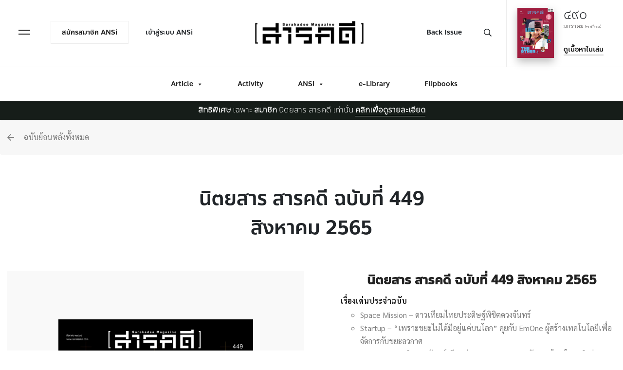

--- FILE ---
content_type: text/html; charset=UTF-8
request_url: https://www.sarakadee.com/magazine/%E0%B8%AA%E0%B8%B2%E0%B8%A3%E0%B8%84%E0%B8%94%E0%B8%B5-%E0%B8%89%E0%B8%9A%E0%B8%B1%E0%B8%9A%E0%B8%97%E0%B8%B5%E0%B9%88-449/
body_size: 27148
content:
<!doctype html>
<html lang="en">
  <head>
    <!-- Required meta tags -->
    <meta charset="utf-8">
    <meta name="viewport" content="width=device-width, initial-scale=1, shrink-to-fit=no">
    <title>นิตยสาร สารคดี ฉบับที่ 449 สิงหาคม 2565 - Sarakadee Magazine</title>
    <link href="https://fonts.googleapis.com/css?family=Sarabun:300,400,700&display=swap" rel="stylesheet">
    <link rel="stylesheet" href="https://cdnjs.cloudflare.com/ajax/libs/Swiper/4.5.0/css/swiper.min.css">
<meta name="google-site-verification" content="Iy9U5yP_kahKLwK4h50lyFHhveaxRd2txt03B-IZCNo" />
    
<!-- Search Engine Optimization by Rank Math - https://s.rankmath.com/home -->
<meta name="description" content="สารคดี ฉบับที่ 449 เรื่องเด่นประจำฉบับ Space Mission - ดาวเทียมไทยประดิษฐ์พิชิตดวงจันทร์ Startup - “เพราะขยะไม่ได้มีอยู่แค่บนโลก” คุยกับ EmOne ผู้สร้างเทคโนโลยีเพื่อจัดการกับขยะอวกาศ"/>
<meta name="robots" content="index, follow, max-snippet:-1, max-video-preview:-1, max-image-preview:large"/>
<link rel="canonical" href="https://www.sarakadee.com/magazine/%e0%b8%aa%e0%b8%b2%e0%b8%a3%e0%b8%84%e0%b8%94%e0%b8%b5-%e0%b8%89%e0%b8%9a%e0%b8%b1%e0%b8%9a%e0%b8%97%e0%b8%b5%e0%b9%88-449/" />
<meta property="og:locale" content="th_TH" />
<meta property="og:type" content="article" />
<meta property="og:title" content="สารคดี ฉบับที่ 449" />
<meta property="og:description" content="สารคดี ฉบับที่ 449 เรื่องเด่นประจำฉบับ Space Mission - ดาวเทียมไทยประดิษฐ์พิชิตดวงจันทร์ Startup - “เพราะขยะไม่ได้มีอยู่แค่บนโลก” คุยกับ EmOne ผู้สร้างเทคโนโลยีเพื่อจัดการกับขยะอวกาศ" />
<meta property="og:url" content="https://www.sarakadee.com/magazine/%e0%b8%aa%e0%b8%b2%e0%b8%a3%e0%b8%84%e0%b8%94%e0%b8%b5-%e0%b8%89%e0%b8%9a%e0%b8%b1%e0%b8%9a%e0%b8%97%e0%b8%b5%e0%b9%88-449/" />
<meta property="og:site_name" content="สารคดี" />
<meta property="article:publisher" content="http://facebook.com/sarakadeemag" />
<meta property="og:updated_time" content="2022-08-08T18:35:19+07:00" />
<meta property="fb:app_id" content="179208629340833" />
<meta property="og:image" content="https://www.sarakadee.com/wp-content/uploads/cover449.jpg" />
<meta property="og:image:secure_url" content="https://www.sarakadee.com/wp-content/uploads/cover449.jpg" />
<meta property="og:image:width" content="1000" />
<meta property="og:image:height" content="1375" />
<meta property="og:image:alt" content="สารคดี ฉบับที่ 449" />
<meta property="og:image:type" content="image/jpeg" />
<meta property="article:published_time" content="2022-08-08T18:35:17+07:00" />
<meta property="article:modified_time" content="2022-08-08T18:35:19+07:00" />
<meta name="twitter:card" content="summary_large_image" />
<meta name="twitter:title" content="สารคดี ฉบับที่ 449" />
<meta name="twitter:description" content="สารคดี ฉบับที่ 449 เรื่องเด่นประจำฉบับ Space Mission - ดาวเทียมไทยประดิษฐ์พิชิตดวงจันทร์ Startup - “เพราะขยะไม่ได้มีอยู่แค่บนโลก” คุยกับ EmOne ผู้สร้างเทคโนโลยีเพื่อจัดการกับขยะอวกาศ" />
<meta name="twitter:site" content="@sarakadee" />
<meta name="twitter:creator" content="@sarakadee" />
<meta name="twitter:image" content="https://www.sarakadee.com/wp-content/uploads/cover449.jpg" />
<script type="application/ld+json" class="rank-math-schema">{"@context":"https://schema.org","@graph":[{"@type":"Organization","@id":"https://www.sarakadee.com/#organization","name":"\u0e2a\u0e32\u0e23\u0e04\u0e14\u0e35.\u0e04\u0e2d\u0e21","url":"https://www.sarakadee.com","logo":{"@type":"ImageObject","@id":"https://www.sarakadee.com/#logo","url":"https://www.sarakadee.com/wp-content/uploads/logo-sarakadee.png","caption":"\u0e2a\u0e32\u0e23\u0e04\u0e14\u0e35.\u0e04\u0e2d\u0e21","inLanguage":"th","width":"448","height":"94"}},{"@type":"WebSite","@id":"https://www.sarakadee.com/#website","url":"https://www.sarakadee.com","name":"\u0e2a\u0e32\u0e23\u0e04\u0e14\u0e35.\u0e04\u0e2d\u0e21","publisher":{"@id":"https://www.sarakadee.com/#organization"},"inLanguage":"th"},{"@type":"ImageObject","@id":"https://www.sarakadee.com/wp-content/uploads/cover449.jpg","url":"https://www.sarakadee.com/wp-content/uploads/cover449.jpg","width":"1000","height":"1375","inLanguage":"th"},{"@type":"BreadcrumbList","@id":"https://www.sarakadee.com/magazine/%e0%b8%aa%e0%b8%b2%e0%b8%a3%e0%b8%84%e0%b8%94%e0%b8%b5-%e0%b8%89%e0%b8%9a%e0%b8%b1%e0%b8%9a%e0%b8%97%e0%b8%b5%e0%b9%88-449/#breadcrumb","itemListElement":[{"@type":"ListItem","position":"1","item":{"@id":"https://www.sarakadee.com","name":"Home"}},{"@type":"ListItem","position":"2","item":{"@id":"https://www.sarakadee.com/magazine/","name":"Magazine"}},{"@type":"ListItem","position":"3","item":{"@id":"https://www.sarakadee.com/magazine/%e0%b8%aa%e0%b8%b2%e0%b8%a3%e0%b8%84%e0%b8%94%e0%b8%b5-%e0%b8%89%e0%b8%9a%e0%b8%b1%e0%b8%9a%e0%b8%97%e0%b8%b5%e0%b9%88-449/","name":"\u0e19\u0e34\u0e15\u0e22\u0e2a\u0e32\u0e23 \u0e2a\u0e32\u0e23\u0e04\u0e14\u0e35 \u0e09\u0e1a\u0e31\u0e1a\u0e17\u0e35\u0e48 449 \u0e2a\u0e34\u0e07\u0e2b\u0e32\u0e04\u0e21 2565"}}]},{"@type":"Person","@id":"https://www.sarakadee.com/author/admin/","name":"admin","url":"https://www.sarakadee.com/author/admin/","image":{"@type":"ImageObject","@id":"https://secure.gravatar.com/avatar/94560e798efd9eb807879fdb689b72de?s=96&amp;d=mm&amp;r=g","url":"https://secure.gravatar.com/avatar/94560e798efd9eb807879fdb689b72de?s=96&amp;d=mm&amp;r=g","caption":"admin","inLanguage":"th"},"sameAs":["https://www.sarakadee.com/web2019"],"worksFor":{"@id":"https://www.sarakadee.com/#organization"}},{"@type":"WebPage","@id":"https://www.sarakadee.com/magazine/%e0%b8%aa%e0%b8%b2%e0%b8%a3%e0%b8%84%e0%b8%94%e0%b8%b5-%e0%b8%89%e0%b8%9a%e0%b8%b1%e0%b8%9a%e0%b8%97%e0%b8%b5%e0%b9%88-449/#webpage","url":"https://www.sarakadee.com/magazine/%e0%b8%aa%e0%b8%b2%e0%b8%a3%e0%b8%84%e0%b8%94%e0%b8%b5-%e0%b8%89%e0%b8%9a%e0%b8%b1%e0%b8%9a%e0%b8%97%e0%b8%b5%e0%b9%88-449/","name":"\u0e2a\u0e32\u0e23\u0e04\u0e14\u0e35 \u0e09\u0e1a\u0e31\u0e1a\u0e17\u0e35\u0e48 449","datePublished":"2022-08-08T18:35:17+07:00","dateModified":"2022-08-08T18:35:19+07:00","author":{"@id":"https://www.sarakadee.com/author/admin/"},"isPartOf":{"@id":"https://www.sarakadee.com/#website"},"primaryImageOfPage":{"@id":"https://www.sarakadee.com/wp-content/uploads/cover449.jpg"},"inLanguage":"th","breadcrumb":{"@id":"https://www.sarakadee.com/magazine/%e0%b8%aa%e0%b8%b2%e0%b8%a3%e0%b8%84%e0%b8%94%e0%b8%b5-%e0%b8%89%e0%b8%9a%e0%b8%b1%e0%b8%9a%e0%b8%97%e0%b8%b5%e0%b9%88-449/#breadcrumb"}},{"@type":"Article","headline":"\u0e2a\u0e32\u0e23\u0e04\u0e14\u0e35 \u0e09\u0e1a\u0e31\u0e1a\u0e17\u0e35\u0e48 449","keywords":"\u0e2a\u0e32\u0e23\u0e04\u0e14\u0e35 \u0e09\u0e1a\u0e31\u0e1a\u0e17\u0e35\u0e48 449","datePublished":"2022-08-08T18:35:17+07:00","dateModified":"2022-08-08T18:35:19+07:00","author":{"@id":"https://www.sarakadee.com/author/admin/"},"publisher":{"@id":"https://www.sarakadee.com/#organization"},"description":"\u0e2a\u0e32\u0e23\u0e04\u0e14\u0e35 \u0e09\u0e1a\u0e31\u0e1a\u0e17\u0e35\u0e48 449 \u0e40\u0e23\u0e37\u0e48\u0e2d\u0e07\u0e40\u0e14\u0e48\u0e19\u0e1b\u0e23\u0e30\u0e08\u0e33\u0e09\u0e1a\u0e31\u0e1a Space Mission - \u0e14\u0e32\u0e27\u0e40\u0e17\u0e35\u0e22\u0e21\u0e44\u0e17\u0e22\u0e1b\u0e23\u0e30\u0e14\u0e34\u0e29\u0e10\u0e4c\u0e1e\u0e34\u0e0a\u0e34\u0e15\u0e14\u0e27\u0e07\u0e08\u0e31\u0e19\u0e17\u0e23\u0e4c Startup - \u201c\u0e40\u0e1e\u0e23\u0e32\u0e30\u0e02\u0e22\u0e30\u0e44\u0e21\u0e48\u0e44\u0e14\u0e49\u0e21\u0e35\u0e2d\u0e22\u0e39\u0e48\u0e41\u0e04\u0e48\u0e1a\u0e19\u0e42\u0e25\u0e01\u201d \u0e04\u0e38\u0e22\u0e01\u0e31\u0e1a EmOne \u0e1c\u0e39\u0e49\u0e2a\u0e23\u0e49\u0e32\u0e07\u0e40\u0e17\u0e04\u0e42\u0e19\u0e42\u0e25\u0e22\u0e35\u0e40\u0e1e\u0e37\u0e48\u0e2d\u0e08\u0e31\u0e14\u0e01\u0e32\u0e23\u0e01\u0e31\u0e1a\u0e02\u0e22\u0e30\u0e2d\u0e27\u0e01\u0e32\u0e28","name":"\u0e2a\u0e32\u0e23\u0e04\u0e14\u0e35 \u0e09\u0e1a\u0e31\u0e1a\u0e17\u0e35\u0e48 449","@id":"https://www.sarakadee.com/magazine/%e0%b8%aa%e0%b8%b2%e0%b8%a3%e0%b8%84%e0%b8%94%e0%b8%b5-%e0%b8%89%e0%b8%9a%e0%b8%b1%e0%b8%9a%e0%b8%97%e0%b8%b5%e0%b9%88-449/#richSnippet","isPartOf":{"@id":"https://www.sarakadee.com/magazine/%e0%b8%aa%e0%b8%b2%e0%b8%a3%e0%b8%84%e0%b8%94%e0%b8%b5-%e0%b8%89%e0%b8%9a%e0%b8%b1%e0%b8%9a%e0%b8%97%e0%b8%b5%e0%b9%88-449/#webpage"},"image":{"@id":"https://www.sarakadee.com/wp-content/uploads/cover449.jpg"},"inLanguage":"th","mainEntityOfPage":{"@id":"https://www.sarakadee.com/magazine/%e0%b8%aa%e0%b8%b2%e0%b8%a3%e0%b8%84%e0%b8%94%e0%b8%b5-%e0%b8%89%e0%b8%9a%e0%b8%b1%e0%b8%9a%e0%b8%97%e0%b8%b5%e0%b9%88-449/#webpage"}}]}</script>
<!-- /Rank Math WordPress SEO plugin -->

<link rel='dns-prefetch' href='//www.googletagmanager.com' />
<link rel='dns-prefetch' href='//pagead2.googlesyndication.com' />
<script type="text/javascript">
window._wpemojiSettings = {"baseUrl":"https:\/\/s.w.org\/images\/core\/emoji\/14.0.0\/72x72\/","ext":".png","svgUrl":"https:\/\/s.w.org\/images\/core\/emoji\/14.0.0\/svg\/","svgExt":".svg","source":{"concatemoji":"https:\/\/www.sarakadee.com\/wp-includes\/js\/wp-emoji-release.min.js?ver=6.1.1"}};
/*! This file is auto-generated */
!function(e,a,t){var n,r,o,i=a.createElement("canvas"),p=i.getContext&&i.getContext("2d");function s(e,t){var a=String.fromCharCode,e=(p.clearRect(0,0,i.width,i.height),p.fillText(a.apply(this,e),0,0),i.toDataURL());return p.clearRect(0,0,i.width,i.height),p.fillText(a.apply(this,t),0,0),e===i.toDataURL()}function c(e){var t=a.createElement("script");t.src=e,t.defer=t.type="text/javascript",a.getElementsByTagName("head")[0].appendChild(t)}for(o=Array("flag","emoji"),t.supports={everything:!0,everythingExceptFlag:!0},r=0;r<o.length;r++)t.supports[o[r]]=function(e){if(p&&p.fillText)switch(p.textBaseline="top",p.font="600 32px Arial",e){case"flag":return s([127987,65039,8205,9895,65039],[127987,65039,8203,9895,65039])?!1:!s([55356,56826,55356,56819],[55356,56826,8203,55356,56819])&&!s([55356,57332,56128,56423,56128,56418,56128,56421,56128,56430,56128,56423,56128,56447],[55356,57332,8203,56128,56423,8203,56128,56418,8203,56128,56421,8203,56128,56430,8203,56128,56423,8203,56128,56447]);case"emoji":return!s([129777,127995,8205,129778,127999],[129777,127995,8203,129778,127999])}return!1}(o[r]),t.supports.everything=t.supports.everything&&t.supports[o[r]],"flag"!==o[r]&&(t.supports.everythingExceptFlag=t.supports.everythingExceptFlag&&t.supports[o[r]]);t.supports.everythingExceptFlag=t.supports.everythingExceptFlag&&!t.supports.flag,t.DOMReady=!1,t.readyCallback=function(){t.DOMReady=!0},t.supports.everything||(n=function(){t.readyCallback()},a.addEventListener?(a.addEventListener("DOMContentLoaded",n,!1),e.addEventListener("load",n,!1)):(e.attachEvent("onload",n),a.attachEvent("onreadystatechange",function(){"complete"===a.readyState&&t.readyCallback()})),(e=t.source||{}).concatemoji?c(e.concatemoji):e.wpemoji&&e.twemoji&&(c(e.twemoji),c(e.wpemoji)))}(window,document,window._wpemojiSettings);
</script>
<style type="text/css">
img.wp-smiley,
img.emoji {
	display: inline !important;
	border: none !important;
	box-shadow: none !important;
	height: 1em !important;
	width: 1em !important;
	margin: 0 0.07em !important;
	vertical-align: -0.1em !important;
	background: none !important;
	padding: 0 !important;
}
</style>
	<link rel='stylesheet' id='wp-block-library-css' href='https://www.sarakadee.com/wp-includes/css/dist/block-library/style.min.css?ver=6.1.1' type='text/css' media='all' />
<link rel='stylesheet' id='block-gallery-frontend-css' href='https://www.sarakadee.com/wp-content/plugins/block-gallery/dist/blocks.style.build.css?ver=1.1.6' type='text/css' media='all' />
<link rel='stylesheet' id='classic-theme-styles-css' href='https://www.sarakadee.com/wp-includes/css/classic-themes.min.css?ver=1' type='text/css' media='all' />
<style id='global-styles-inline-css' type='text/css'>
body{--wp--preset--color--black: #000000;--wp--preset--color--cyan-bluish-gray: #abb8c3;--wp--preset--color--white: #ffffff;--wp--preset--color--pale-pink: #f78da7;--wp--preset--color--vivid-red: #cf2e2e;--wp--preset--color--luminous-vivid-orange: #ff6900;--wp--preset--color--luminous-vivid-amber: #fcb900;--wp--preset--color--light-green-cyan: #7bdcb5;--wp--preset--color--vivid-green-cyan: #00d084;--wp--preset--color--pale-cyan-blue: #8ed1fc;--wp--preset--color--vivid-cyan-blue: #0693e3;--wp--preset--color--vivid-purple: #9b51e0;--wp--preset--gradient--vivid-cyan-blue-to-vivid-purple: linear-gradient(135deg,rgba(6,147,227,1) 0%,rgb(155,81,224) 100%);--wp--preset--gradient--light-green-cyan-to-vivid-green-cyan: linear-gradient(135deg,rgb(122,220,180) 0%,rgb(0,208,130) 100%);--wp--preset--gradient--luminous-vivid-amber-to-luminous-vivid-orange: linear-gradient(135deg,rgba(252,185,0,1) 0%,rgba(255,105,0,1) 100%);--wp--preset--gradient--luminous-vivid-orange-to-vivid-red: linear-gradient(135deg,rgba(255,105,0,1) 0%,rgb(207,46,46) 100%);--wp--preset--gradient--very-light-gray-to-cyan-bluish-gray: linear-gradient(135deg,rgb(238,238,238) 0%,rgb(169,184,195) 100%);--wp--preset--gradient--cool-to-warm-spectrum: linear-gradient(135deg,rgb(74,234,220) 0%,rgb(151,120,209) 20%,rgb(207,42,186) 40%,rgb(238,44,130) 60%,rgb(251,105,98) 80%,rgb(254,248,76) 100%);--wp--preset--gradient--blush-light-purple: linear-gradient(135deg,rgb(255,206,236) 0%,rgb(152,150,240) 100%);--wp--preset--gradient--blush-bordeaux: linear-gradient(135deg,rgb(254,205,165) 0%,rgb(254,45,45) 50%,rgb(107,0,62) 100%);--wp--preset--gradient--luminous-dusk: linear-gradient(135deg,rgb(255,203,112) 0%,rgb(199,81,192) 50%,rgb(65,88,208) 100%);--wp--preset--gradient--pale-ocean: linear-gradient(135deg,rgb(255,245,203) 0%,rgb(182,227,212) 50%,rgb(51,167,181) 100%);--wp--preset--gradient--electric-grass: linear-gradient(135deg,rgb(202,248,128) 0%,rgb(113,206,126) 100%);--wp--preset--gradient--midnight: linear-gradient(135deg,rgb(2,3,129) 0%,rgb(40,116,252) 100%);--wp--preset--duotone--dark-grayscale: url('#wp-duotone-dark-grayscale');--wp--preset--duotone--grayscale: url('#wp-duotone-grayscale');--wp--preset--duotone--purple-yellow: url('#wp-duotone-purple-yellow');--wp--preset--duotone--blue-red: url('#wp-duotone-blue-red');--wp--preset--duotone--midnight: url('#wp-duotone-midnight');--wp--preset--duotone--magenta-yellow: url('#wp-duotone-magenta-yellow');--wp--preset--duotone--purple-green: url('#wp-duotone-purple-green');--wp--preset--duotone--blue-orange: url('#wp-duotone-blue-orange');--wp--preset--font-size--small: 13px;--wp--preset--font-size--medium: 20px;--wp--preset--font-size--large: 36px;--wp--preset--font-size--x-large: 42px;--wp--preset--spacing--20: 0.44rem;--wp--preset--spacing--30: 0.67rem;--wp--preset--spacing--40: 1rem;--wp--preset--spacing--50: 1.5rem;--wp--preset--spacing--60: 2.25rem;--wp--preset--spacing--70: 3.38rem;--wp--preset--spacing--80: 5.06rem;}:where(.is-layout-flex){gap: 0.5em;}body .is-layout-flow > .alignleft{float: left;margin-inline-start: 0;margin-inline-end: 2em;}body .is-layout-flow > .alignright{float: right;margin-inline-start: 2em;margin-inline-end: 0;}body .is-layout-flow > .aligncenter{margin-left: auto !important;margin-right: auto !important;}body .is-layout-constrained > .alignleft{float: left;margin-inline-start: 0;margin-inline-end: 2em;}body .is-layout-constrained > .alignright{float: right;margin-inline-start: 2em;margin-inline-end: 0;}body .is-layout-constrained > .aligncenter{margin-left: auto !important;margin-right: auto !important;}body .is-layout-constrained > :where(:not(.alignleft):not(.alignright):not(.alignfull)){max-width: var(--wp--style--global--content-size);margin-left: auto !important;margin-right: auto !important;}body .is-layout-constrained > .alignwide{max-width: var(--wp--style--global--wide-size);}body .is-layout-flex{display: flex;}body .is-layout-flex{flex-wrap: wrap;align-items: center;}body .is-layout-flex > *{margin: 0;}:where(.wp-block-columns.is-layout-flex){gap: 2em;}.has-black-color{color: var(--wp--preset--color--black) !important;}.has-cyan-bluish-gray-color{color: var(--wp--preset--color--cyan-bluish-gray) !important;}.has-white-color{color: var(--wp--preset--color--white) !important;}.has-pale-pink-color{color: var(--wp--preset--color--pale-pink) !important;}.has-vivid-red-color{color: var(--wp--preset--color--vivid-red) !important;}.has-luminous-vivid-orange-color{color: var(--wp--preset--color--luminous-vivid-orange) !important;}.has-luminous-vivid-amber-color{color: var(--wp--preset--color--luminous-vivid-amber) !important;}.has-light-green-cyan-color{color: var(--wp--preset--color--light-green-cyan) !important;}.has-vivid-green-cyan-color{color: var(--wp--preset--color--vivid-green-cyan) !important;}.has-pale-cyan-blue-color{color: var(--wp--preset--color--pale-cyan-blue) !important;}.has-vivid-cyan-blue-color{color: var(--wp--preset--color--vivid-cyan-blue) !important;}.has-vivid-purple-color{color: var(--wp--preset--color--vivid-purple) !important;}.has-black-background-color{background-color: var(--wp--preset--color--black) !important;}.has-cyan-bluish-gray-background-color{background-color: var(--wp--preset--color--cyan-bluish-gray) !important;}.has-white-background-color{background-color: var(--wp--preset--color--white) !important;}.has-pale-pink-background-color{background-color: var(--wp--preset--color--pale-pink) !important;}.has-vivid-red-background-color{background-color: var(--wp--preset--color--vivid-red) !important;}.has-luminous-vivid-orange-background-color{background-color: var(--wp--preset--color--luminous-vivid-orange) !important;}.has-luminous-vivid-amber-background-color{background-color: var(--wp--preset--color--luminous-vivid-amber) !important;}.has-light-green-cyan-background-color{background-color: var(--wp--preset--color--light-green-cyan) !important;}.has-vivid-green-cyan-background-color{background-color: var(--wp--preset--color--vivid-green-cyan) !important;}.has-pale-cyan-blue-background-color{background-color: var(--wp--preset--color--pale-cyan-blue) !important;}.has-vivid-cyan-blue-background-color{background-color: var(--wp--preset--color--vivid-cyan-blue) !important;}.has-vivid-purple-background-color{background-color: var(--wp--preset--color--vivid-purple) !important;}.has-black-border-color{border-color: var(--wp--preset--color--black) !important;}.has-cyan-bluish-gray-border-color{border-color: var(--wp--preset--color--cyan-bluish-gray) !important;}.has-white-border-color{border-color: var(--wp--preset--color--white) !important;}.has-pale-pink-border-color{border-color: var(--wp--preset--color--pale-pink) !important;}.has-vivid-red-border-color{border-color: var(--wp--preset--color--vivid-red) !important;}.has-luminous-vivid-orange-border-color{border-color: var(--wp--preset--color--luminous-vivid-orange) !important;}.has-luminous-vivid-amber-border-color{border-color: var(--wp--preset--color--luminous-vivid-amber) !important;}.has-light-green-cyan-border-color{border-color: var(--wp--preset--color--light-green-cyan) !important;}.has-vivid-green-cyan-border-color{border-color: var(--wp--preset--color--vivid-green-cyan) !important;}.has-pale-cyan-blue-border-color{border-color: var(--wp--preset--color--pale-cyan-blue) !important;}.has-vivid-cyan-blue-border-color{border-color: var(--wp--preset--color--vivid-cyan-blue) !important;}.has-vivid-purple-border-color{border-color: var(--wp--preset--color--vivid-purple) !important;}.has-vivid-cyan-blue-to-vivid-purple-gradient-background{background: var(--wp--preset--gradient--vivid-cyan-blue-to-vivid-purple) !important;}.has-light-green-cyan-to-vivid-green-cyan-gradient-background{background: var(--wp--preset--gradient--light-green-cyan-to-vivid-green-cyan) !important;}.has-luminous-vivid-amber-to-luminous-vivid-orange-gradient-background{background: var(--wp--preset--gradient--luminous-vivid-amber-to-luminous-vivid-orange) !important;}.has-luminous-vivid-orange-to-vivid-red-gradient-background{background: var(--wp--preset--gradient--luminous-vivid-orange-to-vivid-red) !important;}.has-very-light-gray-to-cyan-bluish-gray-gradient-background{background: var(--wp--preset--gradient--very-light-gray-to-cyan-bluish-gray) !important;}.has-cool-to-warm-spectrum-gradient-background{background: var(--wp--preset--gradient--cool-to-warm-spectrum) !important;}.has-blush-light-purple-gradient-background{background: var(--wp--preset--gradient--blush-light-purple) !important;}.has-blush-bordeaux-gradient-background{background: var(--wp--preset--gradient--blush-bordeaux) !important;}.has-luminous-dusk-gradient-background{background: var(--wp--preset--gradient--luminous-dusk) !important;}.has-pale-ocean-gradient-background{background: var(--wp--preset--gradient--pale-ocean) !important;}.has-electric-grass-gradient-background{background: var(--wp--preset--gradient--electric-grass) !important;}.has-midnight-gradient-background{background: var(--wp--preset--gradient--midnight) !important;}.has-small-font-size{font-size: var(--wp--preset--font-size--small) !important;}.has-medium-font-size{font-size: var(--wp--preset--font-size--medium) !important;}.has-large-font-size{font-size: var(--wp--preset--font-size--large) !important;}.has-x-large-font-size{font-size: var(--wp--preset--font-size--x-large) !important;}
.wp-block-navigation a:where(:not(.wp-element-button)){color: inherit;}
:where(.wp-block-columns.is-layout-flex){gap: 2em;}
.wp-block-pullquote{font-size: 1.5em;line-height: 1.6;}
</style>
<link rel='stylesheet' id='pms-style-front-end-css' href='https://www.sarakadee.com/wp-content/plugins/paid-member-subscriptions/assets/css/style-front-end.css?ver=2.6.6' type='text/css' media='all' />
<link rel='stylesheet' id='poll-maker-ays-css' href='https://www.sarakadee.com/wp-content/plugins/poll-maker/public/css/poll-maker-ays-public.css?ver=4.3.8' type='text/css' media='all' />
<link rel='stylesheet' id='seed-social-css' href='https://www.sarakadee.com/wp-content/plugins/seed-social/style.css?ver=2021.02' type='text/css' media='all' />
<link rel='stylesheet' id='woolementor-css' href='https://www.sarakadee.com/wp-content/plugins/woolementor/assets/css/front.min.css?ver=3.4.5' type='text/css' media='all' />
<link rel='stylesheet' id='woolementor-grid-system-css' href='https://www.sarakadee.com/wp-content/plugins/woolementor/assets/css/cx-grid.min.css?ver=3.4.5' type='text/css' media='all' />
<link rel='stylesheet' id='megamenu-css' href='https://www.sarakadee.com/wp-content/uploads/maxmegamenu/style.css?ver=159c56' type='text/css' media='all' />
<link rel='stylesheet' id='dashicons-css' href='https://www.sarakadee.com/wp-includes/css/dashicons.min.css?ver=6.1.1' type='text/css' media='all' />
<link rel='stylesheet' id='nav-core_css-css' href='https://www.sarakadee.com/wp-content/themes/ansi/css/priority-nav-core.css?ver=6.1.1' type='text/css' media='all' />
<link rel='stylesheet' id='bootstrap_css-css' href='https://www.sarakadee.com/wp-content/themes/ansi/css/bootstrap.min.css?ver=6.1.1' type='text/css' media='all' />
<link rel='stylesheet' id='fontawesome_css-css' href='https://www.sarakadee.com/wp-content/themes/ansi/css/all.min.css?ver=6.1.1' type='text/css' media='all' />
<link rel='stylesheet' id='style_css-css' href='https://www.sarakadee.com/wp-content/themes/ansi/style.css?42&#038;ver=6.1.1' type='text/css' media='all' />
<link rel='stylesheet' id='wppb_stylesheet-css' href='https://www.sarakadee.com/wp-content/plugins/profile-builder/assets/css/style-front-end.css?ver=3.7.5' type='text/css' media='all' />
<script type='text/javascript' src='https://www.sarakadee.com/wp-includes/js/jquery/jquery.min.js?ver=3.6.1' id='jquery-core-js'></script>
<script type='text/javascript' src='https://www.sarakadee.com/wp-includes/js/jquery/jquery-migrate.min.js?ver=3.3.2' id='jquery-migrate-js'></script>
<script type='text/javascript' id='pms-front-end-js-extra'>
/* <![CDATA[ */
var pmsGdpr = {"delete_url":"https:\/\/www.sarakadee.com?pms_user=0&pms_action=pms_delete_user&pms_nonce=f6a016f3c4","delete_text":"Type DELETE to confirm deleting your account and all data associated with it:","delete_error_text":"You did not type DELETE. Try again!"};
var PMS_States = {"AR":{"C":"Ciudad Aut&oacute;noma de Buenos Aires","B":"Buenos Aires","K":"Catamarca","H":"Chaco","U":"Chubut","X":"C&oacute;rdoba","W":"Corrientes","E":"Entre R&iacute;os","P":"Formosa","Y":"Jujuy","L":"La Pampa","F":"La Rioja","M":"Mendoza","N":"Misiones","Q":"Neuqu&eacute;n","R":"R&iacute;o Negro","A":"Salta","J":"San Juan","D":"San Luis","Z":"Santa Cruz","S":"Santa Fe","G":"Santiago del Estero","V":"Tierra del Fuego","T":"Tucum&aacute;n"},"AU":{"ACT":"Australian Capital Territory","NSW":"New South Wales","NT":"Northern Territory","QLD":"Queensland","SA":"South Australia","TAS":"Tasmania","VIC":"Victoria","WA":"Western Australia"},"BD":{"BAG":"Bagerhat","BAN":"Bandarban","BAR":"Barguna","BARI":"Barisal","BHO":"Bhola","BOG":"Bogra","BRA":"Brahmanbaria","CHA":"Chandpur","CHI":"Chittagong","CHU":"Chuadanga","COM":"Comilla","COX":"Cox's Bazar","DHA":"Dhaka","DIN":"Dinajpur","FAR":"Faridpur ","FEN":"Feni","GAI":"Gaibandha","GAZI":"Gazipur","GOP":"Gopalganj","HAB":"Habiganj","JAM":"Jamalpur","JES":"Jessore","JHA":"Jhalokati","JHE":"Jhenaidah","JOY":"Joypurhat","KHA":"Khagrachhari","KHU":"Khulna","KIS":"Kishoreganj","KUR":"Kurigram","KUS":"Kushtia","LAK":"Lakshmipur","LAL":"Lalmonirhat","MAD":"Madaripur","MAG":"Magura","MAN":"Manikganj ","MEH":"Meherpur","MOU":"Moulvibazar","MUN":"Munshiganj","MYM":"Mymensingh","NAO":"Naogaon","NAR":"Narail","NARG":"Narayanganj","NARD":"Narsingdi","NAT":"Natore","NAW":"Nawabganj","NET":"Netrakona","NIL":"Nilphamari","NOA":"Noakhali","PAB":"Pabna","PAN":"Panchagarh","PAT":"Patuakhali","PIR":"Pirojpur","RAJB":"Rajbari","RAJ":"Rajshahi","RAN":"Rangamati","RANP":"Rangpur","SAT":"Satkhira","SHA":"Shariatpur","SHE":"Sherpur","SIR":"Sirajganj","SUN":"Sunamganj","SYL":"Sylhet","TAN":"Tangail","THA":"Thakurgaon"},"BG":{"BG-01":"Blagoevgrad","BG-02":"Burgas","BG-08":"Dobrich","BG-07":"Gabrovo","BG-26":"Haskovo","BG-09":"Kardzhali","BG-10":"Kyustendil","BG-11":"Lovech","BG-12":"Montana","BG-13":"Pazardzhik","BG-14":"Pernik","BG-15":"Pleven","BG-16":"Plovdiv","BG-17":"Razgrad","BG-18":"Ruse","BG-27":"Shumen","BG-19":"Silistra","BG-20":"Sliven","BG-21":"Smolyan","BG-23":"Sofia","BG-22":"Sofia-Grad","BG-24":"Stara Zagora","BG-25":"Targovishte","BG-03":"Varna","BG-04":"Veliko Tarnovo","BG-05":"Vidin","BG-06":"Vratsa","BG-28":"Yambol"},"BR":{"AC":"Acre","AL":"Alagoas","AP":"Amap&aacute;","AM":"Amazonas","BA":"Bahia","CE":"Cear&aacute;","DF":"Distrito Federal","ES":"Esp&iacute;rito Santo","GO":"Goi&aacute;s","MA":"Maranh&atilde;o","MT":"Mato Grosso","MS":"Mato Grosso do Sul","MG":"Minas Gerais","PA":"Par&aacute;","PB":"Para&iacute;ba","PR":"Paran&aacute;","PE":"Pernambuco","PI":"Piau&iacute;","RJ":"Rio de Janeiro","RN":"Rio Grande do Norte","RS":"Rio Grande do Sul","RO":"Rond&ocirc;nia","RR":"Roraima","SC":"Santa Catarina","SP":"S&atilde;o Paulo","SE":"Sergipe","TO":"Tocantins"},"CA":{"AB":"Alberta","BC":"British Columbia","MB":"Manitoba","NB":"New Brunswick","NL":"Newfoundland and Labrador","NT":"Northwest Territories","NS":"Nova Scotia","NU":"Nunavut","ON":"Ontario","PE":"Prince Edward Island","QC":"Quebec","SK":"Saskatchewan","YT":"Yukon Territory"},"CN":{"CN1":"Yunnan \/ &#20113;&#21335;","CN2":"Beijing \/ &#21271;&#20140;","CN3":"Tianjin \/ &#22825;&#27941;","CN4":"Hebei \/ &#27827;&#21271;","CN5":"Shanxi \/ &#23665;&#35199;","CN6":"Inner Mongolia \/ &#20839;&#33945;&#21476;","CN7":"Liaoning \/ &#36797;&#23425;","CN8":"Jilin \/ &#21513;&#26519;","CN9":"Heilongjiang \/ &#40657;&#40857;&#27743;","CN10":"Shanghai \/ &#19978;&#28023;","CN11":"Jiangsu \/ &#27743;&#33487;","CN12":"Zhejiang \/ &#27993;&#27743;","CN13":"Anhui \/ &#23433;&#24509;","CN14":"Fujian \/ &#31119;&#24314;","CN15":"Jiangxi \/ &#27743;&#35199;","CN16":"Shandong \/ &#23665;&#19996;","CN17":"Henan \/ &#27827;&#21335;","CN18":"Hubei \/ &#28246;&#21271;","CN19":"Hunan \/ &#28246;&#21335;","CN20":"Guangdong \/ &#24191;&#19996;","CN21":"Guangxi Zhuang \/ &#24191;&#35199;&#22766;&#26063;","CN22":"Hainan \/ &#28023;&#21335;","CN23":"Chongqing \/ &#37325;&#24198;","CN24":"Sichuan \/ &#22235;&#24029;","CN25":"Guizhou \/ &#36149;&#24030;","CN26":"Shaanxi \/ &#38485;&#35199;","CN27":"Gansu \/ &#29976;&#32899;","CN28":"Qinghai \/ &#38738;&#28023;","CN29":"Ningxia Hui \/ &#23425;&#22799;","CN30":"Macau \/ &#28595;&#38376;","CN31":"Tibet \/ &#35199;&#34255;","CN32":"Xinjiang \/ &#26032;&#30086;"},"ES":{"C":"A Coru&ntilde;a","VI":"Araba\/&Aacute;lava","AB":"Albacete","A":"Alicante","AL":"Almer&iacute;a","O":"Asturias","AV":"&Aacute;vila","BA":"Badajoz","PM":"Baleares","B":"Barcelona","BU":"Burgos","CC":"C&aacute;ceres","CA":"C&aacute;diz","S":"Cantabria","CS":"Castell&oacute;n","CE":"Ceuta","CR":"Ciudad Real","CO":"C&oacute;rdoba","CU":"Cuenca","GI":"Girona","GR":"Granada","GU":"Guadalajara","SS":"Gipuzkoa","H":"Huelva","HU":"Huesca","J":"Ja&eacute;n","LO":"La Rioja","GC":"Las Palmas","LE":"Le&oacute;n","L":"Lleida","LU":"Lugo","M":"Madrid","MA":"M&aacute;laga","ML":"Melilla","MU":"Murcia","NA":"Navarra","OR":"Ourense","P":"Palencia","PO":"Pontevedra","SA":"Salamanca","TF":"Santa Cruz de Tenerife","SG":"Segovia","SE":"Sevilla","SO":"Soria","T":"Tarragona","TE":"Teruel","TO":"Toledo","V":"Valencia","VA":"Valladolid","BI":"Bizkaia","ZA":"Zamora","Z":"Zaragoza"},"GR":{"I":"\u0391\u03c4\u03c4\u03b9\u03ba\u03ae","A":"\u0391\u03bd\u03b1\u03c4\u03bf\u03bb\u03b9\u03ba\u03ae \u039c\u03b1\u03ba\u03b5\u03b4\u03bf\u03bd\u03af\u03b1 \u03ba\u03b1\u03b9 \u0398\u03c1\u03ac\u03ba\u03b7","B":"\u039a\u03b5\u03bd\u03c4\u03c1\u03b9\u03ba\u03ae \u039c\u03b1\u03ba\u03b5\u03b4\u03bf\u03bd\u03af\u03b1","C":"\u0394\u03c5\u03c4\u03b9\u03ba\u03ae \u039c\u03b1\u03ba\u03b5\u03b4\u03bf\u03bd\u03af\u03b1","D":"\u0389\u03c0\u03b5\u03b9\u03c1\u03bf\u03c2","E":"\u0398\u03b5\u03c3\u03c3\u03b1\u03bb\u03af\u03b1","F":"\u0399\u03cc\u03bd\u03b9\u03bf\u03b9 \u039d\u03ae\u03c3\u03bf\u03b9","G":"\u0394\u03c5\u03c4\u03b9\u03ba\u03ae \u0395\u03bb\u03bb\u03ac\u03b4\u03b1","H":"\u03a3\u03c4\u03b5\u03c1\u03b5\u03ac \u0395\u03bb\u03bb\u03ac\u03b4\u03b1","J":"\u03a0\u03b5\u03bb\u03bf\u03c0\u03cc\u03bd\u03bd\u03b7\u03c3\u03bf\u03c2","K":"\u0392\u03cc\u03c1\u03b5\u03b9\u03bf \u0391\u03b9\u03b3\u03b1\u03af\u03bf","L":"\u039d\u03cc\u03c4\u03b9\u03bf \u0391\u03b9\u03b3\u03b1\u03af\u03bf","M":"\u039a\u03c1\u03ae\u03c4\u03b7"},"HK":{"HONG KONG":"Hong Kong Island","KOWLOON":"Kowloon","NEW TERRITORIES":"New Territories"},"HU":{"BK":"B\u00e1cs-Kiskun","BE":"B\u00e9k\u00e9s","BA":"Baranya","BZ":"Borsod-Aba\u00faj-Zempl\u00e9n","BU":"Budapest","CS":"Csongr\u00e1d","FE":"Fej\u00e9r","GS":"Gy\u0151r-Moson-Sopron","HB":"Hajd\u00fa-Bihar","HE":"Heves","JN":"J\u00e1sz-Nagykun-Szolnok","KE":"Kom\u00e1rom-Esztergom","NO":"N\u00f3gr\u00e1d","PE":"Pest","SO":"Somogy","SZ":"Szabolcs-Szatm\u00e1r-Bereg","TO":"Tolna","VA":"Vas","VE":"Veszpr\u00e9m","ZA":"Zala"},"ID":{"AC":"Daerah Istimewa Aceh","SU":"Sumatera Utara","SB":"Sumatera Barat","RI":"Riau","KR":"Kepulauan Riau","JA":"Jambi","SS":"Sumatera Selatan","BB":"Bangka Belitung","BE":"Bengkulu","LA":"Lampung","JK":"DKI Jakarta","JB":"Jawa Barat","BT":"Banten","JT":"Jawa Tengah","JI":"Jawa Timur","YO":"Daerah Istimewa Yogyakarta","BA":"Bali","NB":"Nusa Tenggara Barat","NT":"Nusa Tenggara Timur","KB":"Kalimantan Barat","KT":"Kalimantan Tengah","KI":"Kalimantan Timur","KS":"Kalimantan Selatan","KU":"Kalimantan Utara","SA":"Sulawesi Utara","ST":"Sulawesi Tengah","SG":"Sulawesi Tenggara","SR":"Sulawesi Barat","SN":"Sulawesi Selatan","GO":"Gorontalo","MA":"Maluku","MU":"Maluku Utara","PA":"Papua","PB":"Papua Barat"},"IE":{"CW":"Carlow","CN":"Cavan","CE":"Clare","CO":"Cork","DL":"Donegal","D":"Dublin","G":"Galway","KY":"Kerry","KE":"Kildare","KK":"Kilkenny","LS":"Laois","LM":"Leitrim","LK":"Limerick","LD":"Longford","LH":"Louth","MO":"Mayo","MH":"Meath","MN":"Monaghan","OY":"Offaly","RN":"Roscommon","SO":"Sligo","TA":"Tipperary","WD":"Waterford","WH":"Westmeath","WX":"Wexford","WW":"Wicklow"},"IN":{"AP":"Andhra Pradesh","AR":"Arunachal Pradesh","AS":"Assam","BR":"Bihar","CT":"Chhattisgarh","GA":"Goa","GJ":"Gujarat","HR":"Haryana","HP":"Himachal Pradesh","JK":"Jammu and Kashmir","JH":"Jharkhand","KA":"Karnataka","KL":"Kerala","MP":"Madhya Pradesh","MH":"Maharashtra","MN":"Manipur","ML":"Meghalaya","MZ":"Mizoram","NL":"Nagaland","OR":"Orissa","PB":"Punjab","RJ":"Rajasthan","SK":"Sikkim","TN":"Tamil Nadu","TS":"Telangana","TR":"Tripura","UK":"Uttarakhand","UP":"Uttar Pradesh","WB":"West Bengal","AN":"Andaman and Nicobar Islands","CH":"Chandigarh","DN":"Dadar and Nagar Haveli","DD":"Daman and Diu","DL":"Delhi","LD":"Lakshadeep","PY":"Pondicherry (Puducherry)"},"IR":{"KHZ":"Khuzestan  (\u062e\u0648\u0632\u0633\u062a\u0627\u0646)","THR":"Tehran  (\u062a\u0647\u0631\u0627\u0646)","ILM":"Ilaam (\u0627\u06cc\u0644\u0627\u0645)","BHR":"Bushehr (\u0628\u0648\u0634\u0647\u0631)","ADL":"Ardabil (\u0627\u0631\u062f\u0628\u06cc\u0644)","ESF":"Isfahan (\u0627\u0635\u0641\u0647\u0627\u0646)","YZD":"Yazd (\u06cc\u0632\u062f)","KRH":"Kermanshah (\u06a9\u0631\u0645\u0627\u0646\u0634\u0627\u0647)","KRN":"Kerman (\u06a9\u0631\u0645\u0627\u0646)","HDN":"Hamadan (\u0647\u0645\u062f\u0627\u0646)","GZN":"Ghazvin (\u0642\u0632\u0648\u06cc\u0646)","ZJN":"Zanjan (\u0632\u0646\u062c\u0627\u0646)","LRS":"Luristan (\u0644\u0631\u0633\u062a\u0627\u0646)","ABZ":"Alborz (\u0627\u0644\u0628\u0631\u0632)","EAZ":"East Azarbaijan (\u0622\u0630\u0631\u0628\u0627\u06cc\u062c\u0627\u0646 \u0634\u0631\u0642\u06cc)","WAZ":"West Azarbaijan (\u0622\u0630\u0631\u0628\u0627\u06cc\u062c\u0627\u0646 \u063a\u0631\u0628\u06cc)","CHB":"Chaharmahal and Bakhtiari (\u0686\u0647\u0627\u0631\u0645\u062d\u0627\u0644 \u0648 \u0628\u062e\u062a\u06cc\u0627\u0631\u06cc)","SKH":"South Khorasan (\u062e\u0631\u0627\u0633\u0627\u0646 \u062c\u0646\u0648\u0628\u06cc)","RKH":"Razavi Khorasan (\u062e\u0631\u0627\u0633\u0627\u0646 \u0631\u0636\u0648\u06cc)","NKH":"North Khorasan (\u062e\u0631\u0627\u0633\u0627\u0646 \u062c\u0646\u0648\u0628\u06cc)","SMN":"Semnan (\u0633\u0645\u0646\u0627\u0646)","FRS":"Fars (\u0641\u0627\u0631\u0633)","QHM":"Qom (\u0642\u0645)","KRD":"Kurdistan \/ \u06a9\u0631\u062f\u0633\u062a\u0627\u0646)","KBD":"Kohgiluyeh and BoyerAhmad (\u06a9\u0647\u06af\u06cc\u0644\u0648\u06cc\u06cc\u0647 \u0648 \u0628\u0648\u06cc\u0631\u0627\u062d\u0645\u062f)","GLS":"Golestan (\u06af\u0644\u0633\u062a\u0627\u0646)","GIL":"Gilan (\u06af\u06cc\u0644\u0627\u0646)","MZN":"Mazandaran (\u0645\u0627\u0632\u0646\u062f\u0631\u0627\u0646)","MKZ":"Markazi (\u0645\u0631\u06a9\u0632\u06cc)","HRZ":"Hormozgan (\u0647\u0631\u0645\u0632\u06af\u0627\u0646)","SBN":"Sistan and Baluchestan (\u0633\u06cc\u0633\u062a\u0627\u0646 \u0648 \u0628\u0644\u0648\u0686\u0633\u062a\u0627\u0646)"},"IT":{"AG":"Agrigento","AL":"Alessandria","AN":"Ancona","AO":"Aosta","AR":"Arezzo","AP":"Ascoli Piceno","AT":"Asti","AV":"Avellino","BA":"Bari","BT":"Barletta-Andria-Trani","BL":"Belluno","BN":"Benevento","BG":"Bergamo","BI":"Biella","BO":"Bologna","BZ":"Bolzano","BS":"Brescia","BR":"Brindisi","CA":"Cagliari","CL":"Caltanissetta","CB":"Campobasso","CI":"Carbonia-Iglesias","CE":"Caserta","CT":"Catania","CZ":"Catanzaro","CH":"Chieti","CO":"Como","CS":"Cosenza","CR":"Cremona","KR":"Crotone","CN":"Cuneo","EN":"Enna","FM":"Fermo","FE":"Ferrara","FI":"Firenze","FG":"Foggia","FC":"Forl\u00ec-Cesena","FR":"Frosinone","GE":"Genova","GO":"Gorizia","GR":"Grosseto","IM":"Imperia","IS":"Isernia","SP":"La Spezia","AQ":"L&apos;Aquila","LT":"Latina","LE":"Lecce","LC":"Lecco","LI":"Livorno","LO":"Lodi","LU":"Lucca","MC":"Macerata","MN":"Mantova","MS":"Massa-Carrara","MT":"Matera","ME":"Messina","MI":"Milano","MO":"Modena","MB":"Monza e della Brianza","NA":"Napoli","NO":"Novara","NU":"Nuoro","OT":"Olbia-Tempio","OR":"Oristano","PD":"Padova","PA":"Palermo","PR":"Parma","PV":"Pavia","PG":"Perugia","PU":"Pesaro e Urbino","PE":"Pescara","PC":"Piacenza","PI":"Pisa","PT":"Pistoia","PN":"Pordenone","PZ":"Potenza","PO":"Prato","RG":"Ragusa","RA":"Ravenna","RC":"Reggio Calabria","RE":"Reggio Emilia","RI":"Rieti","RN":"Rimini","RM":"Roma","RO":"Rovigo","SA":"Salerno","VS":"Medio Campidano","SS":"Sassari","SV":"Savona","SI":"Siena","SR":"Siracusa","SO":"Sondrio","TA":"Taranto","TE":"Teramo","TR":"Terni","TO":"Torino","OG":"Ogliastra","TP":"Trapani","TN":"Trento","TV":"Treviso","TS":"Trieste","UD":"Udine","VA":"Varese","VE":"Venezia","VB":"Verbano-Cusio-Ossola","VC":"Vercelli","VR":"Verona","VV":"Vibo Valentia","VI":"Vicenza","VT":"Viterbo"},"JP":{"JP01":"Hokkaido","JP02":"Aomori","JP03":"Iwate","JP04":"Miyagi","JP05":"Akita","JP06":"Yamagata","JP07":"Fukushima","JP08":"Ibaraki","JP09":"Tochigi","JP10":"Gunma","JP11":"Saitama","JP12":"Chiba","JP13":"Tokyo","JP14":"Kanagawa","JP15":"Niigata","JP16":"Toyama","JP17":"Ishikawa","JP18":"Fukui","JP19":"Yamanashi","JP20":"Nagano","JP21":"Gifu","JP22":"Shizuoka","JP23":"Aichi","JP24":"Mie","JP25":"Shiga","JP26":"Kyoto","JP27":"Osaka","JP28":"Hyogo","JP29":"Nara","JP30":"Wakayama","JP31":"Tottori","JP32":"Shimane","JP33":"Okayama","JP34":"Hiroshima","JP35":"Yamaguchi","JP36":"Tokushima","JP37":"Kagawa","JP38":"Ehime","JP39":"Kochi","JP40":"Fukuoka","JP41":"Saga","JP42":"Nagasaki","JP43":"Kumamoto","JP44":"Oita","JP45":"Miyazaki","JP46":"Kagoshima","JP47":"Okinawa"},"MX":{"Distrito Federal":"Distrito Federal","Jalisco":"Jalisco","Nuevo Leon":"Nuevo Le\u00f3n","Aguascalientes":"Aguascalientes","Baja California":"Baja California","Baja California Sur":"Baja California Sur","Campeche":"Campeche","Chiapas":"Chiapas","Chihuahua":"Chihuahua","Coahuila":"Coahuila","Colima":"Colima","Durango":"Durango","Guanajuato":"Guanajuato","Guerrero":"Guerrero","Hidalgo":"Hidalgo","Estado de Mexico":"Edo. de M\u00e9xico","Michoacan":"Michoac\u00e1n","Morelos":"Morelos","Nayarit":"Nayarit","Oaxaca":"Oaxaca","Puebla":"Puebla","Queretaro":"Quer\u00e9taro","Quintana Roo":"Quintana Roo","San Luis Potosi":"San Luis Potos\u00ed","Sinaloa":"Sinaloa","Sonora":"Sonora","Tabasco":"Tabasco","Tamaulipas":"Tamaulipas","Tlaxcala":"Tlaxcala","Veracruz":"Veracruz","Yucatan":"Yucat\u00e1n","Zacatecas":"Zacatecas"},"MY":{"JHR":"Johor","KDH":"Kedah","KTN":"Kelantan","MLK":"Melaka","NSN":"Negeri Sembilan","PHG":"Pahang","PRK":"Perak","PLS":"Perlis","PNG":"Pulau Pinang","SBH":"Sabah","SWK":"Sarawak","SGR":"Selangor","TRG":"Terengganu","KUL":"W.P. Kuala Lumpur","LBN":"W.P. Labuan","PJY":"W.P. Putrajaya"},"NP":{"ILL":"Illam","JHA":"Jhapa","PAN":"Panchthar","TAP":"Taplejung","BHO":"Bhojpur","DKA":"Dhankuta","MOR":"Morang","SUN":"Sunsari","SAN":"Sankhuwa","TER":"Terhathum","KHO":"Khotang","OKH":"Okhaldhunga","SAP":"Saptari","SIR":"Siraha","SOL":"Solukhumbu","UDA":"Udayapur","DHA":"Dhanusa","DLK":"Dolakha","MOH":"Mohottari","RAM":"Ramechha","SAR":"Sarlahi","SIN":"Sindhuli","BHA":"Bhaktapur","DHD":"Dhading","KTM":"Kathmandu","KAV":"Kavrepalanchowk","LAL":"Lalitpur","NUW":"Nuwakot","RAS":"Rasuwa","SPC":"Sindhupalchowk","BAR":"Bara","CHI":"Chitwan","MAK":"Makwanpur","PAR":"Parsa","RAU":"Rautahat","GOR":"Gorkha","KAS":"Kaski","LAM":"Lamjung","MAN":"Manang","SYN":"Syangja","TAN":"Tanahun","BAG":"Baglung","PBT":"Parbat","MUS":"Mustang","MYG":"Myagdi","AGR":"Agrghakanchi","GUL":"Gulmi","KAP":"Kapilbastu","NAW":"Nawalparasi","PAL":"Palpa","RUP":"Rupandehi","DAN":"Dang","PYU":"Pyuthan","ROL":"Rolpa","RUK":"Rukum","SAL":"Salyan","BAN":"Banke","BDA":"Bardiya","DAI":"Dailekh","JAJ":"Jajarkot","SUR":"Surkhet","DOL":"Dolpa","HUM":"Humla","JUM":"Jumla","KAL":"Kalikot","MUG":"Mugu","ACH":"Achham","BJH":"Bajhang","BJU":"Bajura","DOT":"Doti","KAI":"Kailali","BAI":"Baitadi","DAD":"Dadeldhura","DAR":"Darchula","KAN":"Kanchanpur"},"NZ":{"NL":"Northland","AK":"Auckland","WA":"Waikato","BP":"Bay of Plenty","TK":"Taranaki","GI":"Gisborne","HB":"Hawke&rsquo;s Bay","MW":"Manawatu-Wanganui","WE":"Wellington","NS":"Nelson","MB":"Marlborough","TM":"Tasman","WC":"West Coast","CT":"Canterbury","OT":"Otago","SL":"Southland"},"PE":{"CAL":"El Callao","LMA":"Municipalidad Metropolitana de Lima","AMA":"Amazonas","ANC":"Ancash","APU":"Apur&iacute;mac","ARE":"Arequipa","AYA":"Ayacucho","CAJ":"Cajamarca","CUS":"Cusco","HUV":"Huancavelica","HUC":"Hu&aacute;nuco","ICA":"Ica","JUN":"Jun&iacute;n","LAL":"La Libertad","LAM":"Lambayeque","LIM":"Lima","LOR":"Loreto","MDD":"Madre de Dios","MOQ":"Moquegua","PAS":"Pasco","PIU":"Piura","PUN":"Puno","SAM":"San Mart&iacute;n","TAC":"Tacna","TUM":"Tumbes","UCA":"Ucayali"},"PH":{"ABR":"Abra","AGN":"Agusan del Norte","AGS":"Agusan del Sur","AKL":"Aklan","ALB":"Albay","ANT":"Antique","APA":"Apayao","AUR":"Aurora","BAS":"Basilan","BAN":"Bataan","BTN":"Batanes","BTG":"Batangas","BEN":"Benguet","BIL":"Biliran","BOH":"Bohol","BUK":"Bukidnon","BUL":"Bulacan","CAG":"Cagayan","CAN":"Camarines Norte","CAS":"Camarines Sur","CAM":"Camiguin","CAP":"Capiz","CAT":"Catanduanes","CAV":"Cavite","CEB":"Cebu","COM":"Compostela Valley","NCO":"Cotabato","DAV":"Davao del Norte","DAS":"Davao del Sur","DAC":"Davao Occidental","DAO":"Davao Oriental","DIN":"Dinagat Islands","EAS":"Eastern Samar","GUI":"Guimaras","IFU":"Ifugao","ILN":"Ilocos Norte","ILS":"Ilocos Sur","ILI":"Iloilo","ISA":"Isabela","KAL":"Kalinga","LUN":"La Union","LAG":"Laguna","LAN":"Lanao del Norte","LAS":"Lanao del Sur","LEY":"Leyte","MAG":"Maguindanao","MAD":"Marinduque","MAS":"Masbate","MSC":"Misamis Occidental","MSR":"Misamis Oriental","MOU":"Mountain Province","NEC":"Negros Occidental","NER":"Negros Oriental","NSA":"Northern Samar","NUE":"Nueva Ecija","NUV":"Nueva Vizcaya","MDC":"Occidental Mindoro","MDR":"Oriental Mindoro","PLW":"Palawan","PAM":"Pampanga","PAN":"Pangasinan","QUE":"Quezon","QUI":"Quirino","RIZ":"Rizal","ROM":"Romblon","WSA":"Samar","SAR":"Sarangani","SIQ":"Siquijor","SOR":"Sorsogon","SCO":"South Cotabato","SLE":"Southern Leyte","SUK":"Sultan Kudarat","SLU":"Sulu","SUN":"Surigao del Norte","SUR":"Surigao del Sur","TAR":"Tarlac","TAW":"Tawi-Tawi","ZMB":"Zambales","ZAN":"Zamboanga del Norte","ZAS":"Zamboanga del Sur","ZSI":"Zamboanga Sibugay","00":"Metro Manila"},"RO":{"AB":"Alba","AR":"Arad","AG":"Arge&#537;","BC":"Bac&#259;u","BH":"Bihor","BN":"Bistri&#539;a-N&#259;s&#259;ud","BT":"Boto&#537;ani","BR":"Br&#259;ila","BV":"Bra&#537;ov","B":"Bucure&#537;ti","BZ":"Buz&#259;u","CL":"C&#259;l&#259;ra&#537;i","CS":"Cara&#537;-Severin","CJ":"Cluj","CT":"Constan&#539;a","CV":"Covasna","DB":"D&acirc;mbovi&#539;a","DJ":"Dolj","GL":"Gala&#539;i","GR":"Giurgiu","GJ":"Gorj","HR":"Harghita","HD":"Hunedoara","IL":"Ialomi&#539;a","IS":"Ia&#537;i","IF":"Ilfov","MM":"Maramure&#537;","MH":"Mehedin&#539;i","MS":"Mure&#537;","NT":"Neam&#539;","OT":"Olt","PH":"Prahova","SJ":"S&#259;laj","SM":"Satu Mare","SB":"Sibiu","SV":"Suceava","TR":"Teleorman","TM":"Timi&#537;","TL":"Tulcea","VL":"V&acirc;lcea","VS":"Vaslui","VN":"Vrancea"},"TH":{"TH-37":"Amnat Charoen (&#3629;&#3635;&#3609;&#3634;&#3592;&#3648;&#3592;&#3619;&#3636;&#3597;)","TH-15":"Ang Thong (&#3629;&#3656;&#3634;&#3591;&#3607;&#3629;&#3591;)","TH-14":"Ayutthaya (&#3614;&#3619;&#3632;&#3609;&#3588;&#3619;&#3624;&#3619;&#3637;&#3629;&#3618;&#3640;&#3608;&#3618;&#3634;)","TH-10":"Bangkok (&#3585;&#3619;&#3640;&#3591;&#3648;&#3607;&#3614;&#3617;&#3627;&#3634;&#3609;&#3588;&#3619;)","TH-38":"Bueng Kan (&#3610;&#3638;&#3591;&#3585;&#3634;&#3628;)","TH-31":"Buri Ram (&#3610;&#3640;&#3619;&#3637;&#3619;&#3633;&#3617;&#3618;&#3660;)","TH-24":"Chachoengsao (&#3593;&#3632;&#3648;&#3594;&#3636;&#3591;&#3648;&#3607;&#3619;&#3634;)","TH-18":"Chai Nat (&#3594;&#3633;&#3618;&#3609;&#3634;&#3607;)","TH-36":"Chaiyaphum (&#3594;&#3633;&#3618;&#3616;&#3641;&#3617;&#3636;)","TH-22":"Chanthaburi (&#3592;&#3633;&#3609;&#3607;&#3610;&#3640;&#3619;&#3637;)","TH-50":"Chiang Mai (&#3648;&#3594;&#3637;&#3618;&#3591;&#3651;&#3627;&#3617;&#3656;)","TH-57":"Chiang Rai (&#3648;&#3594;&#3637;&#3618;&#3591;&#3619;&#3634;&#3618;)","TH-20":"Chonburi (&#3594;&#3621;&#3610;&#3640;&#3619;&#3637;)","TH-86":"Chumphon (&#3594;&#3640;&#3617;&#3614;&#3619;)","TH-46":"Kalasin (&#3585;&#3634;&#3628;&#3626;&#3636;&#3609;&#3608;&#3640;&#3660;)","TH-62":"Kamphaeng Phet (&#3585;&#3635;&#3649;&#3614;&#3591;&#3648;&#3614;&#3594;&#3619;)","TH-71":"Kanchanaburi (&#3585;&#3634;&#3597;&#3592;&#3609;&#3610;&#3640;&#3619;&#3637;)","TH-40":"Khon Kaen (&#3586;&#3629;&#3609;&#3649;&#3585;&#3656;&#3609;)","TH-81":"Krabi (&#3585;&#3619;&#3632;&#3610;&#3637;&#3656;)","TH-52":"Lampang (&#3621;&#3635;&#3611;&#3634;&#3591;)","TH-51":"Lamphun (&#3621;&#3635;&#3614;&#3641;&#3609;)","TH-42":"Loei (&#3648;&#3621;&#3618;)","TH-16":"Lopburi (&#3621;&#3614;&#3610;&#3640;&#3619;&#3637;)","TH-58":"Mae Hong Son (&#3649;&#3617;&#3656;&#3630;&#3656;&#3629;&#3591;&#3626;&#3629;&#3609;)","TH-44":"Maha Sarakham (&#3617;&#3627;&#3634;&#3626;&#3634;&#3619;&#3588;&#3634;&#3617;)","TH-49":"Mukdahan (&#3617;&#3640;&#3585;&#3604;&#3634;&#3627;&#3634;&#3619;)","TH-26":"Nakhon Nayok (&#3609;&#3588;&#3619;&#3609;&#3634;&#3618;&#3585;)","TH-73":"Nakhon Pathom (&#3609;&#3588;&#3619;&#3611;&#3600;&#3617;)","TH-48":"Nakhon Phanom (&#3609;&#3588;&#3619;&#3614;&#3609;&#3617;)","TH-30":"Nakhon Ratchasima (&#3609;&#3588;&#3619;&#3619;&#3634;&#3594;&#3626;&#3637;&#3617;&#3634;)","TH-60":"Nakhon Sawan (&#3609;&#3588;&#3619;&#3626;&#3623;&#3619;&#3619;&#3588;&#3660;)","TH-80":"Nakhon Si Thammarat (&#3609;&#3588;&#3619;&#3624;&#3619;&#3637;&#3608;&#3619;&#3619;&#3617;&#3619;&#3634;&#3594;)","TH-55":"Nan (&#3609;&#3656;&#3634;&#3609;)","TH-96":"Narathiwat (&#3609;&#3619;&#3634;&#3608;&#3636;&#3623;&#3634;&#3626;)","TH-39":"Nong Bua Lam Phu (&#3627;&#3609;&#3629;&#3591;&#3610;&#3633;&#3623;&#3621;&#3635;&#3616;&#3641;)","TH-43":"Nong Khai (&#3627;&#3609;&#3629;&#3591;&#3588;&#3634;&#3618;)","TH-12":"Nonthaburi (&#3609;&#3609;&#3607;&#3610;&#3640;&#3619;&#3637;)","TH-13":"Pathum Thani (&#3611;&#3607;&#3640;&#3617;&#3608;&#3634;&#3609;&#3637;)","TH-94":"Pattani (&#3611;&#3633;&#3605;&#3605;&#3634;&#3609;&#3637;)","TH-82":"Phang Nga (&#3614;&#3633;&#3591;&#3591;&#3634;)","TH-93":"Phatthalung (&#3614;&#3633;&#3607;&#3621;&#3640;&#3591;)","TH-56":"Phayao (&#3614;&#3632;&#3648;&#3618;&#3634;)","TH-67":"Phetchabun (&#3648;&#3614;&#3594;&#3619;&#3610;&#3641;&#3619;&#3603;&#3660;)","TH-76":"Phetchaburi (&#3648;&#3614;&#3594;&#3619;&#3610;&#3640;&#3619;&#3637;)","TH-66":"Phichit (&#3614;&#3636;&#3592;&#3636;&#3605;&#3619;)","TH-65":"Phitsanulok (&#3614;&#3636;&#3625;&#3603;&#3640;&#3650;&#3621;&#3585;)","TH-54":"Phrae (&#3649;&#3614;&#3619;&#3656;)","TH-83":"Phuket (&#3616;&#3641;&#3648;&#3585;&#3655;&#3605;)","TH-25":"Prachin Buri (&#3611;&#3619;&#3634;&#3592;&#3637;&#3609;&#3610;&#3640;&#3619;&#3637;)","TH-77":"Prachuap Khiri Khan (&#3611;&#3619;&#3632;&#3592;&#3623;&#3610;&#3588;&#3637;&#3619;&#3637;&#3586;&#3633;&#3609;&#3608;&#3660;)","TH-85":"Ranong (&#3619;&#3632;&#3609;&#3629;&#3591;)","TH-70":"Ratchaburi (&#3619;&#3634;&#3594;&#3610;&#3640;&#3619;&#3637;)","TH-21":"Rayong (&#3619;&#3632;&#3618;&#3629;&#3591;)","TH-45":"Roi Et (&#3619;&#3657;&#3629;&#3618;&#3648;&#3629;&#3655;&#3604;)","TH-27":"Sa Kaeo (&#3626;&#3619;&#3632;&#3649;&#3585;&#3657;&#3623;)","TH-47":"Sakon Nakhon (&#3626;&#3585;&#3621;&#3609;&#3588;&#3619;)","TH-11":"Samut Prakan (&#3626;&#3617;&#3640;&#3607;&#3619;&#3611;&#3619;&#3634;&#3585;&#3634;&#3619;)","TH-74":"Samut Sakhon (&#3626;&#3617;&#3640;&#3607;&#3619;&#3626;&#3634;&#3588;&#3619;)","TH-75":"Samut Songkhram (&#3626;&#3617;&#3640;&#3607;&#3619;&#3626;&#3591;&#3588;&#3619;&#3634;&#3617;)","TH-19":"Saraburi (&#3626;&#3619;&#3632;&#3610;&#3640;&#3619;&#3637;)","TH-91":"Satun (&#3626;&#3605;&#3641;&#3621;)","TH-17":"Sing Buri (&#3626;&#3636;&#3591;&#3627;&#3660;&#3610;&#3640;&#3619;&#3637;)","TH-33":"Sisaket (&#3624;&#3619;&#3637;&#3626;&#3632;&#3648;&#3585;&#3625;)","TH-90":"Songkhla (&#3626;&#3591;&#3586;&#3621;&#3634;)","TH-64":"Sukhothai (&#3626;&#3640;&#3650;&#3586;&#3607;&#3633;&#3618;)","TH-72":"Suphan Buri (&#3626;&#3640;&#3614;&#3619;&#3619;&#3603;&#3610;&#3640;&#3619;&#3637;)","TH-84":"Surat Thani (&#3626;&#3640;&#3619;&#3634;&#3625;&#3598;&#3619;&#3660;&#3608;&#3634;&#3609;&#3637;)","TH-32":"Surin (&#3626;&#3640;&#3619;&#3636;&#3609;&#3607;&#3619;&#3660;)","TH-63":"Tak (&#3605;&#3634;&#3585;)","TH-92":"Trang (&#3605;&#3619;&#3633;&#3591;)","TH-23":"Trat (&#3605;&#3619;&#3634;&#3604;)","TH-34":"Ubon Ratchathani (&#3629;&#3640;&#3610;&#3621;&#3619;&#3634;&#3594;&#3608;&#3634;&#3609;&#3637;)","TH-41":"Udon Thani (&#3629;&#3640;&#3604;&#3619;&#3608;&#3634;&#3609;&#3637;)","TH-61":"Uthai Thani (&#3629;&#3640;&#3607;&#3633;&#3618;&#3608;&#3634;&#3609;&#3637;)","TH-53":"Uttaradit (&#3629;&#3640;&#3605;&#3619;&#3604;&#3636;&#3605;&#3606;&#3660;)","TH-95":"Yala (&#3618;&#3632;&#3621;&#3634;)","TH-35":"Yasothon (&#3618;&#3650;&#3626;&#3608;&#3619;)"},"TR":{"TR01":"Adana","TR02":"Ad&#305;yaman","TR03":"Afyon","TR04":"A&#287;r&#305;","TR05":"Amasya","TR06":"Ankara","TR07":"Antalya","TR08":"Artvin","TR09":"Ayd&#305;n","TR10":"Bal&#305;kesir","TR11":"Bilecik","TR12":"Bing&#246;l","TR13":"Bitlis","TR14":"Bolu","TR15":"Burdur","TR16":"Bursa","TR17":"&#199;anakkale","TR18":"&#199;ank&#305;r&#305;","TR19":"&#199;orum","TR20":"Denizli","TR21":"Diyarbak&#305;r","TR22":"Edirne","TR23":"Elaz&#305;&#287;","TR24":"Erzincan","TR25":"Erzurum","TR26":"Eski&#351;ehir","TR27":"Gaziantep","TR28":"Giresun","TR29":"G&#252;m&#252;&#351;hane","TR30":"Hakkari","TR31":"Hatay","TR32":"Isparta","TR33":"&#304;&#231;el","TR34":"&#304;stanbul","TR35":"&#304;zmir","TR36":"Kars","TR37":"Kastamonu","TR38":"Kayseri","TR39":"K&#305;rklareli","TR40":"K&#305;r&#351;ehir","TR41":"Kocaeli","TR42":"Konya","TR43":"K&#252;tahya","TR44":"Malatya","TR45":"Manisa","TR46":"Kahramanmara&#351;","TR47":"Mardin","TR48":"Mu&#287;la","TR49":"Mu&#351;","TR50":"Nev&#351;ehir","TR51":"Ni&#287;de","TR52":"Ordu","TR53":"Rize","TR54":"Sakarya","TR55":"Samsun","TR56":"Siirt","TR57":"Sinop","TR58":"Sivas","TR59":"Tekirda&#287;","TR60":"Tokat","TR61":"Trabzon","TR62":"Tunceli","TR63":"&#350;anl&#305;urfa","TR64":"U&#351;ak","TR65":"Van","TR66":"Yozgat","TR67":"Zonguldak","TR68":"Aksaray","TR69":"Bayburt","TR70":"Karaman","TR71":"K&#305;r&#305;kkale","TR72":"Batman","TR73":"&#350;&#305;rnak","TR74":"Bart&#305;n","TR75":"Ardahan","TR76":"I&#287;d&#305;r","TR77":"Yalova","TR78":"Karab&#252;k","TR79":"Kilis","TR80":"Osmaniye","TR81":"D&#252;zce"},"US":{"AL":"Alabama","AK":"Alaska","AZ":"Arizona","AR":"Arkansas","CA":"California","CO":"Colorado","CT":"Connecticut","DE":"Delaware","DC":"District Of Columbia","FL":"Florida","GA":"Georgia","HI":"Hawaii","ID":"Idaho","IL":"Illinois","IN":"Indiana","IA":"Iowa","KS":"Kansas","KY":"Kentucky","LA":"Louisiana","ME":"Maine","MD":"Maryland","MA":"Massachusetts","MI":"Michigan","MN":"Minnesota","MS":"Mississippi","MO":"Missouri","MT":"Montana","NE":"Nebraska","NV":"Nevada","NH":"New Hampshire","NJ":"New Jersey","NM":"New Mexico","NY":"New York","NC":"North Carolina","ND":"North Dakota","OH":"Ohio","OK":"Oklahoma","OR":"Oregon","PA":"Pennsylvania","RI":"Rhode Island","SC":"South Carolina","SD":"South Dakota","TN":"Tennessee","TX":"Texas","UT":"Utah","VT":"Vermont","VA":"Virginia","WA":"Washington","WV":"West Virginia","WI":"Wisconsin","WY":"Wyoming","AA":"Armed Forces (AA)","AE":"Armed Forces (AE)","AP":"Armed Forces (AP)","AS":"American Samoa","GU":"Guam","MP":"Northern Mariana Islands","PR":"Puerto Rico","UM":"US Minor Outlying Islands","VI":"US Virgin Islands"},"ZA":{"EC":"Eastern Cape","FS":"Free State","GP":"Gauteng","KZN":"KwaZulu-Natal","LP":"Limpopo","MP":"Mpumalanga","NC":"Northern Cape","NW":"North West","WC":"Western Cape"}};
/* ]]> */
</script>
<script type='text/javascript' src='https://www.sarakadee.com/wp-content/plugins/paid-member-subscriptions/assets/js/front-end.js?ver=2.6.6' id='pms-front-end-js'></script>
<script type='text/javascript' src='https://www.sarakadee.com/wp-content/themes/ansi/js/priority-nav.js?ver=6.1.1' id='priority-nav_js-js'></script>
<script type='text/javascript' src='https://www.sarakadee.com/wp-content/themes/ansi/js/infinite-scroll.pkgd.min.js?ver=6.1.1' id='infinite-scroll_js-js'></script>

<!-- Google Analytics snippet added by Site Kit -->
<script type='text/javascript' src='https://www.googletagmanager.com/gtag/js?id=GT-5TJHL27' id='google_gtagjs-js' async></script>
<script type='text/javascript' id='google_gtagjs-js-after'>
window.dataLayer = window.dataLayer || [];function gtag(){dataLayer.push(arguments);}
gtag('set', 'linker', {"domains":["www.sarakadee.com"]} );
gtag("js", new Date());
gtag("set", "developer_id.dZTNiMT", true);
gtag("config", "GT-5TJHL27");
</script>

<!-- End Google Analytics snippet added by Site Kit -->
<link rel="https://api.w.org/" href="https://www.sarakadee.com/wp-json/" /><link rel="alternate" type="application/json" href="https://www.sarakadee.com/wp-json/wp/v2/magazine/48468" /><link rel="EditURI" type="application/rsd+xml" title="RSD" href="https://www.sarakadee.com/xmlrpc.php?rsd" />
<link rel="wlwmanifest" type="application/wlwmanifest+xml" href="https://www.sarakadee.com/wp-includes/wlwmanifest.xml" />
<meta name="generator" content="WordPress 6.1.1" />
<link rel='shortlink' href='https://www.sarakadee.com/?p=48468' />
<link rel="alternate" type="application/json+oembed" href="https://www.sarakadee.com/wp-json/oembed/1.0/embed?url=https%3A%2F%2Fwww.sarakadee.com%2Fmagazine%2F%25e0%25b8%25aa%25e0%25b8%25b2%25e0%25b8%25a3%25e0%25b8%2584%25e0%25b8%2594%25e0%25b8%25b5-%25e0%25b8%2589%25e0%25b8%259a%25e0%25b8%25b1%25e0%25b8%259a%25e0%25b8%2597%25e0%25b8%25b5%25e0%25b9%2588-449%2F" />
<link rel="alternate" type="text/xml+oembed" href="https://www.sarakadee.com/wp-json/oembed/1.0/embed?url=https%3A%2F%2Fwww.sarakadee.com%2Fmagazine%2F%25e0%25b8%25aa%25e0%25b8%25b2%25e0%25b8%25a3%25e0%25b8%2584%25e0%25b8%2594%25e0%25b8%25b5-%25e0%25b8%2589%25e0%25b8%259a%25e0%25b8%25b1%25e0%25b8%259a%25e0%25b8%2597%25e0%25b8%25b5%25e0%25b9%2588-449%2F&#038;format=xml" />
<meta name="generator" content="Site Kit by Google 1.107.0" /><meta property="og:url" content="https://www.sarakadee.com/%e0%b8%aa%e0%b8%b2%e0%b8%a3%e0%b8%84%e0%b8%94%e0%b8%b5-%e0%b8%89%e0%b8%9a%e0%b8%b1%e0%b8%9a%e0%b8%97%e0%b8%b5%e0%b9%88-449" />
		<meta property="og:type" content="article" />
		<meta property="og:title" content="นิตยสาร สารคดี ฉบับที่ 449 สิงหาคม 2565" />
		<meta property="og:description" content="" />
		<meta property="og:image" content="https://www.sarakadee.com/wp-content/uploads/cover449.jpg" />
<!-- Google AdSense snippet added by Site Kit -->
<meta name="google-adsense-platform-account" content="ca-host-pub-2644536267352236">
<meta name="google-adsense-platform-domain" content="sitekit.withgoogle.com">
<!-- End Google AdSense snippet added by Site Kit -->
<meta name="redi-version" content="1.2.7" />
<!-- Google AdSense snippet added by Site Kit -->
<script async="async" src="https://pagead2.googlesyndication.com/pagead/js/adsbygoogle.js?client=ca-pub-1644787241416056&amp;host=ca-host-pub-2644536267352236" crossorigin="anonymous" type="text/javascript"></script>

<!-- End Google AdSense snippet added by Site Kit -->
		<style type="text/css" id="wp-custom-css">
			
		</style>
		<style type="text/css">/** Mega Menu CSS: fs **/</style>
  </head>
    <body class="magazine-template-default single single-magazine postid-48468 woolementor wl woocommerce mega-menu-main-menu">
    <div class="header-wrap">
      <header class="main-nav">
        <div class="button-group">
          <div class="hamburger-nav">
            <button class="hamburger menu-toggle"><span class="flex">Open Menu</span></button>
          </div>
          <div class="menu-nolog">
            <a href="https://www.sarakadee.com/store/product/%e0%b8%aa%e0%b8%a1%e0%b8%b1%e0%b8%84%e0%b8%a3-ansi-by-sarakadee/"><button type="button" class="btn btn-primary d-none d-lg-inline">สมัครสมาชิก ANSi</button></a>
            <a href="https://www.sarakadee.com/login"><button type="button" class="btn btn-tertiary d-none d-lg-inline">เข้าสู่ระบบ ANSi</button></a>
          </div>
          <div class="menu-loggedin">
            <a href="https://www.sarakadee.com/account"><button type="button" class="btn btn-primary d-none d-lg-inline">หน้าสมาชิก</button></a>
            <a href="https://www.sarakadee.com/wp-login.php?action=logout"><button type="button" class="btn btn-tertiary d-none d-lg-inline">ออกจากระบบ</button></a>
          </div>
        </div>
        <div class="d-lg-flex">
             	<a href="https://www.sarakadee.com" class="logo-wrapper">
          <img src="https://www.sarakadee.com/wp-content/themes/ansi/images/logo-sarakadee.png" alt="Sarakadee Logo">
        </a>
        </div>
        
        <div class="right-wrap">
          <a href="https://www.sarakadee.com/magazine/">
            <button class="btn btn-tertiary d-none d-lg-inline mr-4">
              Back Issue
            </button>
          </a>
          <div class="search" data-fancybox data-src="#hidden-content" href="javascript:;">
            <i class="far fa-search"></i>
          </div>
          <div class="d-none d-lg-flex current-issue-box">
            <div class="img">

                
                  <img src="https://www.sarakadee.com/wp-content/uploads/490cover.jpg" alt="current issue">

                  
                                  
              
            </div>
            <div class="text">
              <div class="issue-detail">
                <div class="issue-number">๔๙๐</div>
                <div class="issue-date">มกราคม ๒๕๖๙</div>
              </div>

                
              <a href="https://www.sarakadee.com/magazine/490-issue/" class="btn btn-secondary">ดูเนื้อหาในเล่ม</a>

                                  
            </div>
          </div>
        </div>
      </header>
    
      <div class="category-nav d-none d-lg-flex">
        <div class="container-fluid">
          <nav class="priority-nav nav-wrapper">

            <div id="mega-menu-wrap-main-menu" class="mega-menu-wrap"><div class="mega-menu-toggle"><div class="mega-toggle-blocks-left"></div><div class="mega-toggle-blocks-center"></div><div class="mega-toggle-blocks-right"><div class='mega-toggle-block mega-menu-toggle-animated-block mega-toggle-block-0' id='mega-toggle-block-0'><button aria-label="Toggle Menu" class="mega-toggle-animated mega-toggle-animated-slider" type="button" aria-expanded="false">
                  <span class="mega-toggle-animated-box">
                    <span class="mega-toggle-animated-inner"></span>
                  </span>
                </button></div></div></div><ul id="mega-menu-main-menu" class="mega-menu max-mega-menu mega-menu-horizontal mega-no-js" data-event="hover" data-effect="fade_up" data-effect-speed="200" data-effect-mobile="slide" data-effect-speed-mobile="200" data-mobile-force-width="false" data-second-click="go" data-document-click="collapse" data-vertical-behaviour="standard" data-breakpoint="768" data-unbind="true" data-mobile-state="collapse_all" data-hover-intent-timeout="300" data-hover-intent-interval="100"><li class='mega-menu-item mega-menu-item-type-custom mega-menu-item-object-custom mega-menu-item-has-children mega-align-bottom-left mega-menu-flyout mega-menu-item-46189' id='mega-menu-item-46189'><a class="mega-menu-link" aria-haspopup="true" aria-expanded="false" tabindex="0">Article<span class="mega-indicator"></span></a>
<ul class="mega-sub-menu">
<li class='mega-cat-communities mega-menu-item mega-menu-item-type-taxonomy mega-menu-item-object-category mega-menu-item-31599 cat-communities' id='mega-menu-item-31599'><a class="mega-menu-link" href="https://www.sarakadee.com/communities/">Communities</a></li><li class='mega-cat-culture mega-menu-item mega-menu-item-type-taxonomy mega-menu-item-object-category mega-menu-item-31601 cat-culture' id='mega-menu-item-31601'><a class="mega-menu-link" href="https://www.sarakadee.com/culture/">Culture</a></li><li class='mega-cat-history mega-menu-item mega-menu-item-type-taxonomy mega-menu-item-object-category mega-menu-item-32311 cat-history' id='mega-menu-item-32311'><a class="mega-menu-link" href="https://www.sarakadee.com/history/">History</a></li><li class='mega-cat-photo mega-menu-item mega-menu-item-type-taxonomy mega-menu-item-object-category mega-menu-item-31879 cat-photo' id='mega-menu-item-31879'><a class="mega-menu-link" href="https://www.sarakadee.com/photo-essay/">Photo Essay</a></li><li class='mega-cat-planet mega-menu-item mega-menu-item-type-taxonomy mega-menu-item-object-category mega-menu-item-31598 cat-planet' id='mega-menu-item-31598'><a class="mega-menu-link" href="https://www.sarakadee.com/planet/">Planet</a></li><li class='mega-cat-sci mega-menu-item mega-menu-item-type-taxonomy mega-menu-item-object-category mega-menu-item-31600 cat-sci' id='mega-menu-item-31600'><a class="mega-menu-link" href="https://www.sarakadee.com/sci-tech/">Sci-Tech</a></li><li class='mega-cat-talk mega-menu-item mega-menu-item-type-taxonomy mega-menu-item-object-category mega-menu-item-31594 cat-talk' id='mega-menu-item-31594'><a class="mega-menu-link" href="https://www.sarakadee.com/talk/">Talk</a></li></ul>
</li><li class='mega-cat-activity mega-menu-item mega-menu-item-type-taxonomy mega-menu-item-object-category mega-align-bottom-left mega-menu-flyout mega-menu-item-31812 cat-activity' id='mega-menu-item-31812'><a class="mega-menu-link" href="https://www.sarakadee.com/activities/" tabindex="0">Activity</a></li><li class='mega-menu-item mega-menu-item-type-custom mega-menu-item-object-custom mega-menu-item-has-children mega-align-bottom-left mega-menu-flyout mega-menu-item-46190' id='mega-menu-item-46190'><a class="mega-menu-link" aria-haspopup="true" aria-expanded="false" tabindex="0">ANSi<span class="mega-indicator"></span></a>
<ul class="mega-sub-menu">
<li class='mega-menu-item mega-menu-item-type-custom mega-menu-item-object-custom mega-menu-item-46192' id='mega-menu-item-46192'><a class="mega-menu-link" href="http://ansi.sarakadee.com">Magazine</a></li><li class='mega-menu-item mega-menu-item-type-custom mega-menu-item-object-custom mega-menu-item-46191' id='mega-menu-item-46191'><a class="mega-menu-link" href="https://www.sarakadee.com/special-articles/">Special Articles</a></li></ul>
</li><li class='mega-menu-item mega-menu-item-type-custom mega-menu-item-object-custom mega-align-bottom-left mega-menu-flyout mega-menu-item-35926' id='mega-menu-item-35926'><a target="_blank" class="mega-menu-link" href="http://www.sarakadee-elibrary.com" tabindex="0">e-Library</a></li><li class='mega-menu-item mega-menu-item-type-custom mega-menu-item-object-custom mega-align-bottom-left mega-menu-flyout mega-menu-item-46209' id='mega-menu-item-46209'><a class="mega-menu-link" href="https://www.sarakadee.com/flipbook-login" tabindex="0">Flipbooks</a></li></ul></div>

          </nav>
        </div>
      </div>
    </div>


    <section class="innerpage-first-body single-magazine-wrapper">

      <div class="promotion-strip">
        <b>สิทธิพิเศษ</b> เฉพาะ <b>สมาชิก</b> นิตยสาร สารคดี เท่านั้น <a href="https://www.sarakadee.com/subscribe"><b>คลิกเพื่อดูรายละเอียด</b></a>
      </div>

      <div class="breadcrumb back-archive">
        <div class="container">
          <a href="https://www.sarakadee.com/magazine"><i class="far fa-arrow-left mr-3"></i> ฉบับย้อนหลังทั้งหมด</a>
        </div>
      </div>


      <div class="container">
        <div class="main-detail">
          <div class="row">
          <div class="magazine-title">
            <h1 class="text-center">นิตยสาร สารคดี ฉบับที่ 449 สิงหาคม 2565</h1>
          </div>
            <div class="col-12 col-lg-6">
              <div class="magazine-img">
                <img src="https://www.sarakadee.com/wp-content/uploads/cover449.jpg" alt="">
              </div>
<!--                    -->
            </div>
            <div class="col-12 col-lg-6 magazine-detail">
              <!-- <h1>นิตยสาร สารคดี ฉบับที่ 449 สิงหาคม 2565</h1> -->
                                    
                      
<h2 class="has-text-align-center"><strong>นิตยสาร สารคดี ฉบับที่ 449 สิงหาคม 2565</strong></h2>



<p class="has-text-align-left"><strong>เรื่องเด่นประจำฉบับ</strong></p>



<ul><li>Space Mission &#8211; ดาวเทียมไทยประดิษฐ์พิชิตดวงจันทร์</li><li>Startup &#8211; “เพราะขยะไม่ได้มีอยู่แค่บนโลก” คุยกับ EmOne ผู้สร้างเทคโนโลยีเพื่อจัดการกับขยะอวกาศ</li><li>Startup &#8211; จากหินดวงจันทร์เทียมสู่อาหารอวกาศ ความฝันของไทยในธุรกิจสู่ดวงดาว</li><li>Space Lab &#8211; MaytheSPACE be withyou วันที่พรมแดนความฝันของเยาวชนไทยไปไกลถึงอวกาศ</li><li>Space Talk &#8211; SPACETH.CO : สื่อเยาวชนคนรุ่นใหม่ กับการทำอวกาศให้เป็นประชาธิปไตย</li></ul>



<p><strong>Column</strong></p>



<ul><li>Number of the Month &#8211; Beginning of Space Age</li><li>วาดเมือง &#8211; เช้านี้ที่เบตง</li><li>สารคดีพิเศษ</li><li>จากบรรณาธิการ &#8211; คอสมอส</li><li>คิด - cool &#8211; แผ่นใยจากดิน</li><li>holistic &#8211; พลังของการนอนหลับ “ลึก”</li><li>วิทย์คิดไม่ถึง &#8211; ประโยชน์ของความเบื่อหน่าย</li><li>souvenir &amp; history &#8211; ของฝากจาก “โตเกียวทาวเวอร์”</li><li>ข่าวธุรกิจ-ผลิตภัณฑ์</li><li>hidden (in) museum &#8211; นักบินรุ่นแรกแห่งสยาม</li><li>ท้ายครัว &#8211; ป่า “กำจัด” ที่หนองม่วง</li></ul>



<p><strong>Scoop</strong></p>



<ul><li>Space 101 &#8211; BEYOND THE BLUE ล่องสุดปลายม่านฟ้า</li><li>Space Mission &#8211; ตามรอยสถาบันดาราศาสตร์ไทย ภารกิจพินิจฟากฟ้าของมวลมนุษย์</li><li>Space Mission &#8211; ดาวเทียมไทยประดิษฐ์พิชิตดวงจันทร์</li><li>Startup &#8211; “เพราะขยะไม่ได้มีอยู่แค่บนโลก” คุยกับ EmOne ผู้สร้างเทคโนโลยีเพื่อจัดการกับขยะอวกาศ</li><li>Startup &#8211; จากหินดวงจันทร์เทียมสู่อาหารอวกาศ ความฝันของไทยในธุรกิจสู่ดวงดาว</li><li>Space Lab &#8211; MaytheSPACE be withyou วันที่พรมแดนความฝันของเยาวชนไทยไปไกลถึงอวกาศ</li><li>Space Talk &#8211; SPACETH.CO : สื่อเยาวชนคนรุ่นใหม่ กับการทำอวกาศให้เป็นประชาธิปไตย</li><li>Space Products &#8211; Everyday Items from Space ของใช้ใกล้ตัว จากอวกาศ</li></ul>



<figure class="wp-block-image size-large"><img decoding="async" width="2048" height="1365" src="https://www.sarakadee.com/wp-content/uploads/luminar.jpg" alt="สารคดี ฉบับที่ 448 สิงหาคม 2565" class="wp-image-48469" title="นิตยสาร สารคดี ฉบับที่ 449 สิงหาคม 2565 1"></figure>



<ul id="block-ed8ab378-ba05-4157-9908-9b7f1ef6722f"><li><a href="https://www.sarakadee.com/magazine/" target="_blank" rel="noreferrer noopener"><strong>ดูนิตยสารสารคดี ฉบับอื่น</strong></a></li><li><a href="http://www.facebook.com/sarakadeemag" target="_blank" rel="noreferrer noopener nofollow"><strong>ติดตามเพจ Sarakadee Magazine</strong></a></li></ul>


                              
            <div class="payment-wrap">
              <div class="buy-option">ช่องทางติดต่อสั่งซื้อ</div>
              <div class="option-group">
                <a href="https://line.me/R/ti/p/%40pii6708z" target="_blank" class="btn btn-primary"><i class="fab fa-line"></i>Line</a>
                <a href="http://m.me/sarakadeeboranrobroo" target="_blank" class="btn btn-primary"><i class="fab fa-facebook-messenger"></i>Messenger</a>
                <a href="mailto:memberskd@gmail.com" class="btn btn-primary"><i class="fas fa-envelope"></i>Email</a>
              </div>
            </div>
            </div>
          </div>
        </div>
      </div>





      
    </section>



    <footer>
      <div class="footer-container">
        <div class="container">
          <div class="row">
            <div class="col-12 col-lg-8 footer-nav order-lg-1 order-2">
              <div class="logo-wrapper">
                <img src="https://www.sarakadee.com/wp-content/themes/ansi/images/logo-sarakadee-white.png" alt="Sarakadee Logo">
              </div>
              <nav>
                <div class="secondary-nav-wrap">
                  <a href="https://www.sarakadee.com/about">About Us</a>
                  <a href="https://www.sarakadee.com/shop">Shop</a>
                  <a href="https://www.sarakadee.com/subscribe">Subscribe</a>
                  <a href="http://www.sarakadee-elibrary.com">e-Library</a>
                  <a href="https://www.sarakadee.com/contributor">Contributor</a>
                  <a href="https://www.sarakadee.com/contact">Contact</a>
                  <a href="https://www.sarakadee.com/faq">FAQ</a>
                  <a href="https://www.sarakadee.com/ads" class="btn btn-primary btn-contact-ads">ติดต่อโฆษณา</a>
                </div>
              </nav>
              <div class="social-tab">
                <div class="copyright">© 2026 Sarakadee Magazine</div>
                <div class="social-media-group">
                  <a href="https://twitter.com/sarakadee" target="_blank"><i class="fab fa-fw fa-twitter"></i></a>
                  <a href="https://facebook.com/sarakadeemag" target="_blank"><i class="fab fa-fw fa-facebook-f"></i></a>
                  <a href="https://www.instagram.com/sarakadeemag" target="_blank"><i class="fab fa-fw fa-instagram"></i></a>
                  <a href="https://www.youtube.com/user/sarakadeemag" target="_blank"><i class="fab fa-fw fa-youtube"></i></a>
                  <a href="https://line.me/R/ti/p/%40pii6708z" target="_blank"><i class="fab fa-fw fa-line"></i></a>
                </div>
              </div>
            </div>
            <div class="col-12 col-lg-4 subscribe-footer order-lg-2 order-1">
              <h3>สมัครรับจดหมายข่าว</h3>
              <p>แจ้งข่าวสาร, สิทธิพิเศษต่างๆ จากนิตยสารสารคดีและสำนักพิมพ์ในเครือ</p>

                <!-- Begin Mailchimp Signup Form -->

                <div id="mc_embed_signup">
                  <form action="https://sarakadee.us20.list-manage.com/subscribe/post?u=908fa49a5b3164151c18cafa7&amp;id=e5baa95d28" method="post" id="mc-embedded-subscribe-form" name="mc-embedded-subscribe-form" class="validate subscribe-input" target="_blank" novalidate>
                    <div id="mc_embed_signup_scroll">    
                      <div class="mc-field-group">
                        <input type="email" placeholder="Enter your email" value="" name="EMAIL" class="required email" id="mce-EMAIL">
                        <button type="submit" value="Subscribe" name="subscribe" id="mc-embedded-subscribe" class="button"><span><i class="fal fa-arrow-right"></i></span></button>
                      </div>
                      <div id="mce-responses" class="clear">
                        <div class="response" id="mce-error-response" style="display:none"></div>
                        <div class="response" id="mce-success-response" style="display:none"></div>
                      </div>    <!-- real people should not fill this in and expect good things - do not remove this or risk form bot signups-->
                      <div style="position: absolute; left: -5000px;" aria-hidden="true">
                        <input type="text" name="b_908fa49a5b3164151c18cafa7_e5baa95d28" tabindex="-1" value="">
                      </div>
                    </div>
                  </form>
                </div>

                <!--End mc_embed_signup-->

            </div>
          </div>
        </div>
      </div>
    </footer>

    <div class="toggle-hamburger">
      <div class="row no-gutters justify-content-end btn-close-wrap d-none d-lg-flex">
        <div class="hamburger-nav">
          <button class="hamburger hamburger-close menu-toggle"><span class="flex">Open Menu</span></button>
        </div>
      </div>
      <div class="d-lg-none current-issue-box">
        <div class="img">


          
            <img src="https://www.sarakadee.com/wp-content/uploads/490cover.jpg" alt="current issue">

            
                      

        </div>
        <div class="text">
          <div class="issue-detail">
            <div class="issue-number">๔๙๐</div>
            <div class="issue-date">มกราคม ๒๕๖๙</div>
          </div>
            
          <a href="https://www.sarakadee.com/magazine/490-issue/" class="btn btn-secondary">ดูเนื้อหาในเล่ม</a>

                          
        </div>
      </div>
      <div class="row no-gutters d-lg-none mobile-login">


          <div class="menu-nolog">
            <a href="https://www.sarakadee.com/store/product/1year-magazine/" class="btn-mobile-login">สมัครสมาชิก</a> / <a href="https://www.sarakadee.com/login" class="btn-mobile-login">เข้าสู่ระบบ</a> /
            <a href="https://www.sarakadee.com/แจ้งชำระเงิน" class="btn-mobile-login">แจ้งชำระเงิน</a>
          </div>
          <div class="menu-loggedin">
            <a href="https://www.sarakadee.com/account" class="btn-mobile-login">หน้าสมาชิก</a> / <a href="https://www.sarakadee.com/wp-login.php?action=logout" class="btn-mobile-login">ออกจากระบบ</a> /
          </div>

      </div>
      <div class="toggle-category-nav d-lg-none">
          <div id="mega-menu-wrap-main-menu" class="mega-menu-wrap"><div class="mega-menu-toggle"><div class="mega-toggle-blocks-left"></div><div class="mega-toggle-blocks-center"></div><div class="mega-toggle-blocks-right"><div class='mega-toggle-block mega-menu-toggle-animated-block mega-toggle-block-0' id='mega-toggle-block-0'><button aria-label="Toggle Menu" class="mega-toggle-animated mega-toggle-animated-slider" type="button" aria-expanded="false">
                  <span class="mega-toggle-animated-box">
                    <span class="mega-toggle-animated-inner"></span>
                  </span>
                </button></div></div></div><ul id="mega-menu-main-menu" class="mega-menu max-mega-menu mega-menu-horizontal mega-no-js" data-event="hover" data-effect="fade_up" data-effect-speed="200" data-effect-mobile="slide" data-effect-speed-mobile="200" data-mobile-force-width="false" data-second-click="go" data-document-click="collapse" data-vertical-behaviour="standard" data-breakpoint="768" data-unbind="true" data-mobile-state="collapse_all" data-hover-intent-timeout="300" data-hover-intent-interval="100"><li class='mega-menu-item mega-menu-item-type-custom mega-menu-item-object-custom mega-menu-item-has-children mega-align-bottom-left mega-menu-flyout mega-menu-item-46189' id='mega-menu-item-46189'><a class="mega-menu-link" aria-haspopup="true" aria-expanded="false" tabindex="0">Article<span class="mega-indicator"></span></a>
<ul class="mega-sub-menu">
<li class='mega-cat-communities mega-menu-item mega-menu-item-type-taxonomy mega-menu-item-object-category mega-menu-item-31599 cat-communities' id='mega-menu-item-31599'><a class="mega-menu-link" href="https://www.sarakadee.com/communities/">Communities</a></li><li class='mega-cat-culture mega-menu-item mega-menu-item-type-taxonomy mega-menu-item-object-category mega-menu-item-31601 cat-culture' id='mega-menu-item-31601'><a class="mega-menu-link" href="https://www.sarakadee.com/culture/">Culture</a></li><li class='mega-cat-history mega-menu-item mega-menu-item-type-taxonomy mega-menu-item-object-category mega-menu-item-32311 cat-history' id='mega-menu-item-32311'><a class="mega-menu-link" href="https://www.sarakadee.com/history/">History</a></li><li class='mega-cat-photo mega-menu-item mega-menu-item-type-taxonomy mega-menu-item-object-category mega-menu-item-31879 cat-photo' id='mega-menu-item-31879'><a class="mega-menu-link" href="https://www.sarakadee.com/photo-essay/">Photo Essay</a></li><li class='mega-cat-planet mega-menu-item mega-menu-item-type-taxonomy mega-menu-item-object-category mega-menu-item-31598 cat-planet' id='mega-menu-item-31598'><a class="mega-menu-link" href="https://www.sarakadee.com/planet/">Planet</a></li><li class='mega-cat-sci mega-menu-item mega-menu-item-type-taxonomy mega-menu-item-object-category mega-menu-item-31600 cat-sci' id='mega-menu-item-31600'><a class="mega-menu-link" href="https://www.sarakadee.com/sci-tech/">Sci-Tech</a></li><li class='mega-cat-talk mega-menu-item mega-menu-item-type-taxonomy mega-menu-item-object-category mega-menu-item-31594 cat-talk' id='mega-menu-item-31594'><a class="mega-menu-link" href="https://www.sarakadee.com/talk/">Talk</a></li></ul>
</li><li class='mega-cat-activity mega-menu-item mega-menu-item-type-taxonomy mega-menu-item-object-category mega-align-bottom-left mega-menu-flyout mega-menu-item-31812 cat-activity' id='mega-menu-item-31812'><a class="mega-menu-link" href="https://www.sarakadee.com/activities/" tabindex="0">Activity</a></li><li class='mega-menu-item mega-menu-item-type-custom mega-menu-item-object-custom mega-menu-item-has-children mega-align-bottom-left mega-menu-flyout mega-menu-item-46190' id='mega-menu-item-46190'><a class="mega-menu-link" aria-haspopup="true" aria-expanded="false" tabindex="0">ANSi<span class="mega-indicator"></span></a>
<ul class="mega-sub-menu">
<li class='mega-menu-item mega-menu-item-type-custom mega-menu-item-object-custom mega-menu-item-46192' id='mega-menu-item-46192'><a class="mega-menu-link" href="http://ansi.sarakadee.com">Magazine</a></li><li class='mega-menu-item mega-menu-item-type-custom mega-menu-item-object-custom mega-menu-item-46191' id='mega-menu-item-46191'><a class="mega-menu-link" href="https://www.sarakadee.com/special-articles/">Special Articles</a></li></ul>
</li><li class='mega-menu-item mega-menu-item-type-custom mega-menu-item-object-custom mega-align-bottom-left mega-menu-flyout mega-menu-item-35926' id='mega-menu-item-35926'><a target="_blank" class="mega-menu-link" href="http://www.sarakadee-elibrary.com" tabindex="0">e-Library</a></li><li class='mega-menu-item mega-menu-item-type-custom mega-menu-item-object-custom mega-align-bottom-left mega-menu-flyout mega-menu-item-46209' id='mega-menu-item-46209'><a class="mega-menu-link" href="https://www.sarakadee.com/flipbook-login" tabindex="0">Flipbooks</a></li></ul></div>      </div>
      <div class="toggle-main-nav">
        <ul class="nav-ul">
          <a href="https://www.sarakadee.com/about">About Us</a>
          <a href="https://www.sarakadee.com/shop">Shop</a>
          <a href="https://www.sarakadee.com/subscribe">Subscribe</a>
          <a href="http://www.sarakadee-elibrary.com">e-Library</a>
          <a href="https://www.sarakadee.com/contributor">Contributor</a>
          <a href="https://www.sarakadee.com/faq">FAQ</a>
          <a href="https://www.sarakadee.com/ads">ติดต่อโฆษณา</a>
          <a href="https://www.sarakadee.com/contact">Contact</a>
        </ul>
      </div>
      <div class="toggle-social">
        <h3 class="d-lg-none">Connect with us</h3>
        <div class="social-media-group">
          <a href="https://twitter.com/sarakadee" target="_blank"><i class="fab fa-fw fa-twitter"></i></a>
          <a href="https://facebook.com/sarakadeemag" target="_blank"><i class="fab fa-fw fa-facebook-f"></i></a>
          <a href="https://www.instagram.com/sarakadeemag" target="_blank"><i class="fab fa-fw fa-instagram"></i></a>
          <a href="https://www.youtube.com/user/sarakadeemag" target="_blank"><i class="fab fa-fw fa-youtube"></i></a>
          <a href="https://line.me/R/ti/p/%40pii6708z" target="_blank"><i class="fab fa-fw fa-line"></i></a>
        </div>
      </div>
      <div class="toggle-newsletter">
        <h3>สมัครรับจดหมายข่าว</h3>
        <p>แจ้งข่าวสาร, สิทธิพิเศษต่างๆ จากนิตยสารสารคดีและสำนักพิมพ์ในเครือ</p>
          <!-- Begin Mailchimp Signup Form -->

          <div id="mc_embed_signup">
            <form action="https://facebook.us20.list-manage.com/subscribe/post?u=3960a900138c87f2518449197&amp;id=79916101cf" method="post" id="mc-embedded-subscribe-form" name="mc-embedded-subscribe-form" class="validate subscribe-input" target="_blank" novalidate>
              <div id="mc_embed_signup_scroll">    
                <div class="mc-field-group">
                  <input type="email" placeholder="Enter your email" value="" name="EMAIL" class="required email" id="mce-EMAIL">
                  <button type="submit" value="Subscribe" name="subscribe" id="mc-embedded-subscribe" class="button"><span><i class="fal fa-arrow-right"></i></span></button>
                </div>
                <div id="mce-responses" class="clear">
                  <div class="response" id="mce-error-response" style="display:none"></div>
                  <div class="response" id="mce-success-response" style="display:none"></div>
                </div>    <!-- real people should not fill this in and expect good things - do not remove this or risk form bot signups-->
                <div style="position: absolute; left: -5000px;" aria-hidden="true">
                  <input type="text" name="b_3960a900138c87f2518449197_79916101cf" tabindex="-1" value="">
                </div>
              </div>
            </form>
          </div>

          <!--End mc_embed_signup-->
      </div>
    </div>

    <div class="modal-background"></div>


    <div style="display: none;" id="hidden-content">
                <form action="https://www.sarakadee.com" id="search-form" method="get">
                    <input type="text" name="s" id="s" placeholder="ค้นหาเว็บไซต์" >
                    <input type="hidden" value="submit" >
                </form>  
    </div>


    <script src="https://code.jquery.com/jquery-3.4.1.min.js" integrity="sha256-CSXorXvZcTkaix6Yvo6HppcZGetbYMGWSFlBw8HfCJo=" crossorigin="anonymous"></script>
    <script src="https://cdnjs.cloudflare.com/ajax/libs/popper.js/1.14.7/umd/popper.min.js" integrity="sha384-UO2eT0CpHqdSJQ6hJty5KVphtPhzWj9WO1clHTMGa3JDZwrnQq4sF86dIHNDz0W1" crossorigin="anonymous"></script>
    <script src="https://cdnjs.cloudflare.com/ajax/libs/Swiper/4.5.0/js/swiper.min.js"></script>
    <script type='text/javascript' src='https://www.sarakadee.com/wp-content/plugins/seed-social/script.js?ver=2021.02' id='seed-social-js'></script>
<script type='text/javascript' id='woolementor-js-extra'>
/* <![CDATA[ */
var WOOLEMENTOR = {"ajaxurl":"https:\/\/www.sarakadee.com\/wp-admin\/admin-ajax.php","_nonce":"90f0daa17a","widgets":[],"min_price":"0","max_price":"0","cart_url":"","crnt_min":"0","crnt_max":"0","pro_installed":"","pro_activated":""};
/* ]]> */
</script>
<script type='text/javascript' src='https://www.sarakadee.com/wp-content/plugins/woolementor/assets/js/front.min.js?ver=3.4.5' id='woolementor-js'></script>
<script type='text/javascript' src='https://www.sarakadee.com/wp-content/themes/ansi/js/instafeed.min.js?ver=6.1.1' id='instafeed_js-js'></script>
<script type='text/javascript' src='https://www.sarakadee.com/wp-content/themes/ansi/js/bootstrap.min.js?ver=4.4.1' id='bootstrap_js-js'></script>
<script type='text/javascript' src='https://www.sarakadee.com/wp-content/themes/ansi/js/main.js?ver=6.1.1' id='main_js-js'></script>
<script type='text/javascript' src='https://www.sarakadee.com/wp-includes/js/hoverIntent.min.js?ver=1.10.2' id='hoverIntent-js'></script>
<script type='text/javascript' id='megamenu-js-extra'>
/* <![CDATA[ */
var megamenu = {"timeout":"300","interval":"100"};
/* ]]> */
</script>
<script type='text/javascript' src='https://www.sarakadee.com/wp-content/plugins/megamenu/js/maxmegamenu.js?ver=2.9.6' id='megamenu-js'></script>

    <link rel="stylesheet" href="https://cdn.jsdelivr.net/gh/fancyapps/fancybox@3.5.7/dist/jquery.fancybox.min.css" />
    <script src="https://cdn.jsdelivr.net/gh/fancyapps/fancybox@3.5.7/dist/jquery.fancybox.min.js"></script>
    
    <script src="https://unpkg.com/medium-zoom@0/dist/medium-zoom.min.js"></script>

    <script type="text/javascript">
      mediumZoom('.main-content img');
    </script>

<!-- Global site tag (gtag.js) - Google Analytics -->
<script async src="https://www.googletagmanager.com/gtag/js?id=UA-7473821-14"></script>
<script>
  window.dataLayer = window.dataLayer || [];
  function gtag(){dataLayer.push(arguments);}
  gtag('js', new Date());

  gtag('config', 'UA-7473821-14');
</script>



  </body>
</html>



--- FILE ---
content_type: text/html; charset=utf-8
request_url: https://www.google.com/recaptcha/api2/aframe
body_size: 267
content:
<!DOCTYPE HTML><html><head><meta http-equiv="content-type" content="text/html; charset=UTF-8"></head><body><script nonce="cRdubGLhPSAGJxT4HYnCDA">/** Anti-fraud and anti-abuse applications only. See google.com/recaptcha */ try{var clients={'sodar':'https://pagead2.googlesyndication.com/pagead/sodar?'};window.addEventListener("message",function(a){try{if(a.source===window.parent){var b=JSON.parse(a.data);var c=clients[b['id']];if(c){var d=document.createElement('img');d.src=c+b['params']+'&rc='+(localStorage.getItem("rc::a")?sessionStorage.getItem("rc::b"):"");window.document.body.appendChild(d);sessionStorage.setItem("rc::e",parseInt(sessionStorage.getItem("rc::e")||0)+1);localStorage.setItem("rc::h",'1768971368462');}}}catch(b){}});window.parent.postMessage("_grecaptcha_ready", "*");}catch(b){}</script></body></html>

--- FILE ---
content_type: text/css
request_url: https://www.sarakadee.com/wp-content/themes/ansi/style.css?42&ver=6.1.1
body_size: 103127
content:
/*
Theme Name: Sarakadee
Author: 1dd
Author URI: http://www.1dd.co/
Description: This theme is made for Sarakadee
Version: 1.0
*/



@font-face {
  font-family: 'anakotmai-li';
  src: url('fonts/anakotmai-light.eot'); /* IE9 Compat Modes */
  src: url('fonts/anakotmai-light.woff2') format('woff2'), /* Super Modern Browsers */
       url('fonts/anakotmai-light.woff') format('woff'); /* Pretty Modern Browsers */
}

@font-face {
  font-family: 'anakotmai-med';
  src: url('fonts/anakotmai-medium.eot'); /* IE9 Compat Modes */
  src: url('fonts/anakotmai-medium.woff2') format('woff2'), /* Super Modern Browsers */
       url('fonts/anakotmai-medium.woff') format('woff'); /* Pretty Modern Browsers */
}

body {
  -webkit-font-smoothing: antialiased;
  -moz-osx-font-smoothing: grayscale;
  font-family: 'Sarabun', sans-serif;
}
/* 
body, html {
  overflow-x: hidden;
} */

h1, h2, h3, h4, h5, h6, .heading-font {
  font-family: 'anakotmai-med', sans-serif;
}

button {
  font-family: 'anakotmai-med', sans-serif;
}

strong {
  color: #222;
}

a{
  color: #212529;
  opacity: 1;
  transition: all 0.3s;

}

a:hover,a:active, a:focus{
  color: #212529;
  transition: all 0.3s;
}

/* ------------------------------------------------
  Homepage
------------------------------------------------ */

/* ------------ GLOBAL ------------*/
.btn-primary {
  color: #1B1B1B;
  font-size: 14px;
  border: 1px solid #ECECEC;
  background-color: #fff;
  padding: 12px 22px;
  border-radius: 0;
  z-index: 1;
  position: relative;
}

.btn-primary:hover {
  background-color: #fff;
  border-color: transparent;
}

.btn-primary::before {
  content: '';
  z-index: -1;
  position: absolute;
  top: 0;
  bottom: 0;
  left: 0;
  right: 0;
  background-color: #0F1411;
  transform-origin: center right;
  transform: scaleX(0);
  transition: transform 0.3s ease-in-out;
}

.btn-primary:hover::before {
  transform-origin: center left;
  transform: scaleX(1);
}

.btn-secondary {
  color: #1B1B1B;
  font-size: 14px;
  font-family: 'anakotmai-med', sans-serif;
  border-color: #CECECE;
  border-style: solid;
  border-width: 0 0 2px 0;
  background-color: #fff;
  border-radius: 0;
  padding: 0;
  margin-bottom: 5px;
  transition: all 0.3s;
}

.navShadow .btn-secondary {
  font-size: 11px;
  border-width: 0 0 1px 0;
  margin-bottom: 0;
}

.btn-secondary:hover {
  color: #1B1B1B;
  border-color: #1b1b1b;
  background-color: transparent;
  transition: all 0.3s;
}

.btn-tertiary {
  font-size: 14px;
  position: relative;
  z-index: 1;
  border-radius: 0;
}

.btn-tertiary:hover {
  color: #fff;
}

.btn-tertiary::before {
  content: '';
  position: absolute;
  z-index: -1;
  top: 0;
  bottom: 0;
  left: -0.25em;
  right: -0.25em;
  background-color: #0F1411;
  transform-origin: center right;
  transform: scaleX(0);
  transition: transform 0.3s ease-in-out;
}

.btn-tertiary:hover::before {
  transform: scaleX(1);
  transform-origin: center left;
}

@media (min-width: 1200px) {
  .container {
    max-width: 1300px;
  }
}


/* ------------ HEADER ------------*/
.header-wrap {
  background-color: #fff;
  position: fixed;
  width: 100%;
  z-index: 9999;
  box-shadow: 0 2px 4px 0 rgba(0,0,0,0.10);
}

.main-nav {
  padding-left: 30px;
  padding-right: 30px;
  display: flex;
  align-items: center;
  justify-content: space-between;
  border-bottom: 1px solid #ECECEC;
  background-color: #fff;
  transition: all 0.5s;
  width: 100%;
}

.main-nav .btn-primary {
  margin-left: 30px;
  margin-right: 10px;
}

.main-nav .btn-tertiary {
  padding: 12px 20px;
}

.hamburger-nav {
	width: 40px;
  height: 40px;
  position: relative;
  display: inline-block;
}

.hamburger {
  padding: 0;
  width: 100%;
  height: 100%;
  border: none;
  background-color: transparent;
  cursor: pointer;
  overflow: hidden;
  outline: transparent;
}

.hamburger:before {
	content: "";
  position: absolute;
  top: 15px;
  left: 8px;
  width: 24px;
  height: 2px;
  background: #232323;
  transition: transform .3s ease-out,-webkit-transform .3s ease-out;
}

.hamburger:after {
	content: "";
  position: absolute;
  bottom: 15px;
  left: 8px;
  width: 24px;
  height: 2px;
  background: #232323;
  transition: transform .3s ease-out,-webkit-transform .3s ease-out;
}

.hamburger span {
	text-indent: 100%;
  white-space: nowrap;
  display: block;
}

.hamburger-close:before {
	transform: translateY(4px) rotate(135deg);
}

.hamburger-close:after {
	transform: translateY(-4px) rotate(45deg);
}

.hamburger-black-close:before {
	transform: translateY(4px) rotate(135deg);
}

.hamburger-black-close:after {
	transform: translateY(-4px) rotate(45deg);
}

.logo-wrapper {
  max-width: 224px;
  transition: all 0.5s;
}

.navShadow .logo-wrapper {
  max-width: 150px;
  transition: all 0.5s;
}

.logo-wrapper img {
  max-width: 100%;
}

.main-nav .right-wrap {
  display: flex;
  align-items: center;
}

.right-wrap .search {
  margin-right: 30px;
}

.current-issue-box {
  width: 210px;
  display: flex;
  border-left: 1px solid #ECECEC;
  padding-top: 20px;
  padding-bottom: 18px;
  padding-left: 22px;
  transition: all 0.5s;
}

.navShadow .current-issue-box {
  padding-top: 12px;
  padding-bottom: 8px;
  transition: all 0.5s;
}

.current-issue-box img {
  max-width: 75px;
  box-shadow: 0 8px 16px 0 rgba(0,0,0,0.25);
  transition: all 0.5s;
}

.navShadow .current-issue-box img {
  max-width: 46px;
  transition: all 0.5s;
}

.current-issue-box .text {
  display: flex;
  flex-flow: column;
  justify-content: space-between;
  padding-left: 20px;
}

.current-issue-box .issue-number {
  font-size: 28px;
  line-height: 1;
  font-family: 'anakotmai-li', sans-serif;
  transition: all 0.5s;
}

.navShadow .current-issue-box .issue-number {
  font-size: 20px;
}

.current-issue-box .issue-date {
  color: #777575;
  font-size: 12px;
  transition: all 0.5s;
}

.navShadow .current-issue-box .issue-date {
  font-size: 9px;
  transition: all 0.5s;
}

.current-issue .price {
  font-size: 30px;
  margin-right: 20px;
  font-family: 'anakotmai-med', sans-serif;
}

/* Category Color */

.category-nav {
  font-family: 'anakotmai-med', sans-serif;
  padding: 20px 0;
  z-index: 999;
  width: 100%;
  transition: all 0.5s;
  text-align: center;
}

.category-nav::after {
  content: '';
  z-index: -1;
  height: 3px;
  position: absolute;
  bottom: 0;
  left: 0;
  right: 0;
  background-color: #fff;
  transform-origin: center right;
  transform: scaleX(0);
  transition: transform 0.4s ease-in-out;
}

.history.category-nav::after {
  transform-origin: center left;
  background-color: #9C27B0;
  transform: scaleX(1);
}

.culture.category-nav::after {
  transform-origin: center left;
  background-color: #FF9800;
  transform: scaleX(1);
}

.planet.category-nav::after {
  transform-origin: center left;
  background-color: #3F51B5;
  transform: scaleX(1);
}

.sci.category-nav::after {
  transform-origin: center left;
  background-color: #FF5722;
  transform: scaleX(1);
}

.history.category-nav::after {
  transform-origin: center left;
  background-color: #ad6d35;
  transform: scaleX(1);
}

.communities.category-nav::after {
  transform-origin: center left;
  background-color: #CDDC39;
  transform: scaleX(1);
}

.talk.category-nav::after {
  transform-origin: center left;
  background-color: #03A9F4;
  transform: scaleX(1);
}

.photo.category-nav::after {
  transform-origin: center left;
  background-color: #607D8B;
  transform: scaleX(1);
}

.video.category-nav::after {
  transform-origin: center left;
  background-color: #FBC02D;
  transform: scaleX(1);
}

.activity.category-nav::after {
  transform-origin: center left;
  background-color: #4CAF50;
  transform: scaleX(1);
}

.flipbook.category-nav::after {
  transform-origin: center left;
  background-color: #E91E63;
  transform: scaleX(1);
}

.magazine.category-nav::after {
  transform-origin: center left;
  background-color: #bc63d0;
  transform: scaleX(1);
}

.category-nav.navShadow {
  padding: 12px 0 14px;
  transition: all 0.5s;
}

.category-nav a {
  color: #222222;
}

.category-nav a::before {
  content: "[";
  margin-right: 3px;
  opacity: 0;
  transition: opacity 0.3s;
}

.category-nav a:hover::before {
  opacity: 1;
  transition: opacity 0.3s;
}

.category-nav a::after {
  content: "]";
  margin-left: 3px;
  opacity: 0;
  transition: opacity 0.3s;
}

.category-nav a:hover::after {
  opacity: 1;
  transition: opacity 0.3s;
}

.category-nav a:hover {
  text-decoration: none;
}

.category-nav .cat-history a::before {
  color: #9C27B0;
}

.category-nav .cat-history a::after {
  color: #9C27B0;
}

.category-nav .cat-culture a::before {
  color: #FF9800;
}

.category-nav .cat-culture a::after {
  color: #FF9800;
}

.category-nav .cat-planet a::before {
  color: #3F51B5;
}

.category-nav .cat-planet a::after {
  color: #3F51B5;
}

.category-nav .cat-sci a::before {
  color: #FF5722;
}

.category-nav .cat-sci a::after {
  color: #FF5722;
}

.category-nav .cat-history a::before {
  color: #ad6d35;
}

.category-nav .cat-history a::after {
  color: #ad6d35;
}

.category-nav .cat-communities a::before {
  color: #CDDC39;
}

.category-nav .cat-communities a::after {
  color: #CDDC39;
}

.category-nav .cat-talk a::before {
  color: #03A9F4;
}

.category-nav .cat-talk a::after {
  color: #03A9F4;
}

.category-nav .cat-photo a::before {
  color: #607D8B;
}

.category-nav .cat-photo a::after {
  color: #607D8B;
}

.category-nav .cat-magazine a::before {
  color: #bc63d0;
}

.category-nav .cat-magazine a::after {
  color: #bc63d0;
}

.category-nav .cat-video a::before {
  color: #FBC02D;
}

.category-nav .cat-video a::after {
  color: #FBC02D;
}

.category-nav .cat-activity a::before {
  color: #4CAF50;
}

.category-nav .cat-activity a::after {
  color: #4CAF50;
}

.category-nav .cat-flipbook a::before {
  color: #E91E63;
}

.category-nav .cat-flipbook a::after {
  color: #E91E63;
}


.category-nav .current-menu-item a::before ,
.category-nav .current-menu-item a::after {
    opacity: 1;
}

.category-nav ul {
  list-style-type: none;
  margin-left: auto;
  margin-right: auto;
  padding: 0;
  display: inline-block;
}

.category-nav ul li a {
  padding-left: 5px;
  padding-right: 5px;
}

.nav__dropdown-wrapper button {
  background-color: transparent;
  border: none;
  padding-left: 15px;
  padding-right: 15px;
}

.nav__dropdown-wrapper button:focus {
  outline: thin dotted;
}

.nav__dropdown-wrapper button::after {
  font-family: "Font Awesome 5 Pro";
  font-weight: 400;
  content: "\f078";
  font-size: 12px;
  margin-left: 5px;
}

.nav__dropdown.show {
  -webkit-transform: rotateX(0deg);
  transform: rotateX(0deg);
  opacity: 1;
  visibility: visible;
  box-shadow: 0 0 20px 0 rgba(49, 49, 49, 0.25);
  transition: 300ms cubic-bezier(0.25, 2, 0.25, 1), box-shadow 1000ms cubic-bezier(0.25, 2, 0.25, 1);
  padding: 10px 10px;
}

.nav__dropdown.show li {
  margin-top: 12px;
  margin-bottom: 12px;
}

.nav__dropdown {
  white-space: nowrap;
  top: 100%;
  right: 0;
  background-color: #fff;
  transition: 300ms cubic-bezier(0.25, 2, 0.25, 1);
  -webkit-transform-origin: center top;
  transform-origin: center top;
  -webkit-transform: rotateX(-30deg);
  transform: rotateX(-30deg);
  opacity: 0;
}

.category-nav ul {
  list-style-type: none;
  margin: 0;
  padding: 0;
  display: inline-block;
}

.hero-banner,
.innerpage-first-body {
  margin-top: -4px;
  padding-top: 210px;
}

section {
  position: relative;
  z-index: 1;
}

.toggle-hamburger {
  background-color: #fff;
  max-width: 400px;
  position: fixed;
  overflow-y: scroll;
  top: 0;
  left: 0;
  height: 100%;
  transform: translateX(-100%);
  z-index: 99999;
  transition: transform 0.5s ease;
}

.open {
	transform: translateX(0);
}

.toggle-hamburger .btn-close-wrap {
  padding-right: 20px;
  padding-top: 20px;
}

.toggle-hamburger .current-issue-box {
  border-left: none;
  background-color: #f7f7f7;
  width: 100%;
}

.toggle-hamburger .btn-secondary {
  background-color: transparent;
}

.btn-mobile-login {
  padding: 20px 22px;
  font-family: 'anakotmai-med', sans-serif;
  color: #222222;
  font-size: 14px;
  display: inline-block;
  transition: opacity 0.3s;
}

.btn-mobile-login:hover {
  color: #222222;
  text-decoration: none;
  opacity: 0.65;
  transition: opacity 0.3s;
}

.mobile-login {
  border-bottom: 1px solid #ECECEC;
}

.toggle-hamburger nav {
  padding: 10px 22px;
  border-top: 1px solid #ECECEC;
}

.toggle-hamburger .nav-ul {
  list-style: none;
  padding: 30px 22px 5px;
  font-size: 18px;
  font-family: 'anakotmai-med', sans-serif;
}

.toggle-category-nav {
  border-bottom: 1px solid #ECECEC;
}

.toggle-main-nav .nav-ul {
  font-size: 20px;
}

.toggle-hamburger .nav-ul a {
  margin-bottom: 10px;
  display: block;
  color: #222222;
  transition: opacity 0.3s;
}

.toggle-hamburger .nav-ul a:hover {
  color: #222222;
  text-decoration: none;
  opacity: 0.65;
  transition: opacity 0.3s;
}

.toggle-social {
  border-top: 1px solid #ECECEC;
  padding: 20px 22px 20px;
  color: #222222;
}

.toggle-social h3 {
  font-family: 'anakotmai-med', sans-serif;
  margin-bottom: 15px;
  font-size: 18px;
}

.toggle-social .social-media-group a {
  color: #222222;
}



.toggle-newsletter {
  border-top: 1px solid #ECECEC;
  padding: 20px 22px 30px;
}

.toggle-newsletter h3 {
  font-size: 18px;
}

.toggle-newsletter p {
  font-size: 14px;
  color: #7A7D7B;
}

.toggle-newsletter .subscribe-input {
  border: 1px solid #ECECEC;
}

.modal-background {
  position: fixed;
  top: 0;
  left: 0;
  width: 100%;
  height: 100%;
  background-color: rgba(0, 0, 0, 0.75);
  z-index: 9999;
  visibility: hidden;
  opacity: 0;
  transition: visibility 0s, opacity 0.5s linear;
}

.modal-background.open {
  visibility: visible;
  opacity: 1;

}

@media (max-width: 1024.98px) {
  .header-wrap .btn-secondary {
    font-size: 11px;
    border-width: 0 0 1px 0;
    margin-bottom: 0;
  }
  
  .header-wrap .logo-wrapper {
    max-width: 150px;
    transition: all 0.5s;
  }
  
  .header-wrap .current-issue-box {
    padding-top: 12px;
    padding-bottom: 8px;
    transition: all 0.5s;
  }
  
  .header-wrap .current-issue-box img {
    max-width: 46px;
    transition: all 0.5s;
  }
  
  .header-wrap .current-issue-box .issue-number {
    font-size: 20px;
  }
  
  .header-wrap .current-issue-box .issue-date {
    font-size: 9px;
    transition: all 0.5s;
  }
  
  .category-nav {
    padding: 12px 0 11px;
    transition: all 0.5s;
  }

  .hero-banner,
  .innerpage-first-body {
    padding-top: 134px;
  }
}

@media (max-width: 991.98px) {
  .toggle-main-nav .nav-ul {
    font-size: 12px;
  }
  .toggle-newsletter h3 {
    font-size: 16px;
  }
  .toggle-social h3 {
    font-size: 12px;
  }
  .main-nav {
    padding-top: 10px;
    padding-bottom: 14px;
    padding-left: 10px;
    padding-right: 10px;
  }
  .logo-wrapper img {
    max-width: 120px;
  }
  .toggle-hamburger {
    top: 65px;
  }
  .modal-background {
    top: 70px;
  }
  .hero-banner,
  .innerpage-first-body {
    padding-top: 68px;
  }
  .right-wrap .search {
    margin-right: 0;
    width: 30px;
  }
}

@media (max-width: 575.98px) {
  .toggle-hamburger {
    width: 100%;
    max-width: none;
  }
  .toggle-newsletter {
    padding-bottom: 100px;
  }
  .header-wrap {
    z-index: 999999;
  }
}

/* ------------ Hero ------------*/

.hero-banner .container-fluid {
  padding: 0;
}

.hero-banner .feature-img {
  width: 100%;
  height: 550px;
  background-size: cover;
  background-position: center center;
  display: block;
  overflow: hidden;
  position: relative;
}

.hero-banner .feature-content {
  background-color: #0F1411;
  padding: 50px;
  color: #fff;
}

.hero-banner .feature-content a {
  color: #D1D3D2;
}

.hero-banner .feature-content .article-cat {
  color: #fff;
  display: flex;
  justify-content: flex-start;
  align-items: center;
  grid-gap: 10px;
}

.hero-banner .feature-content .article-cat .membership-masthead {
  margin: 0 !important;
}

.feature-content h2 {
  color: #ffffff;
  margin-top: 20px;
  font-size: 36px;
  line-height: 1.3;
  transition: all 0.3s;
}

.feature-content .title:hover {
  text-decoration: none;
  transition: all 0.3s;
}

.feature-content .title:hover h2 {
  opacity: 0.65;
  transition: all 0.3s;
}

.article-cat {
  font-family: 'anakotmai-med', sans-serif;
  font-size: 12px;
  letter-spacing: 0.5px;
  transition: all 0.3s;
  display: block;
  color: #212529;
}


.article-cat a:before {
  content: "[";
  margin-right: 3px;
}

.post-item:hover:before {
  position: relative;
  right: -3px;
}

.article-cat:hover a {
  text-decoration: none;
  display: inline-block !important
}
/* 
*, ::after, ::before {
  top: auto !important;
} */

.article-cat:hover {
  display: inline-block !important;
}

.hero-banner *,
.photo-essay * {
  top: auto !important;
}

.current-issue {
  overflow: hidden;
}


.post-item:hover:after {
  position: relative;
  left: -3px;
}

.article-cat a:after{
  content: "]";
  margin-left: 3px;
}

.article-cat:hover {
  text-decoration: none;
  transition: all 0.3s;
}

.article-cat .planet:before,
.article-cat .planet:after {
  color: #3F51B5;
}


.article-cat .history:before,
.article-cat .history:after {
  color: #9C27B0;
}


.article-cat .culture:before,
.article-cat .culture:after {
  color: #FF9800;
}

.article-cat .video-podcast:before,
.article-cat .video-podcast:after {
  color: #fbc02d;
}

.article-cat .sci-tech:before,
.article-cat .sci-tech:after {
  color: #FF5722;
}

.article-cat .history:before,
.article-cat .history:after {
  color: #ad6d35;
}

.article-cat .communities:before,
.article-cat .communities:after {
  color: #CDDC39;
}


.article-cat .talk:before,
.article-cat .talk:after {
  color: #03A9F4;
}


.article-cat .photo:before,
.article-cat .photo:after {
  color: #607D8B;
}


.article-cat .video:before,
.article-cat .video:after {
  color: #FBC02D;
}


.article-cat .activity:before,
.article-cat .activity:after {
  color: #4CAF50;
}

.article-cat .flipbook:before,
.article-cat .flipbook:after {
  color: #E91E63;
}


.article-cat .photo-essay:before,
.article-cat .photo-essay:after {
  color: #607D8B;
}

.article-detail {
  color: #D1D3D2;
  font-size: 14px;
  margin-top: 25px;
  display: flex;
  align-items: center;
}

.article-detail .date {
  margin-right: 14px;
}

.article-detail .sep-line {
  border-right: 1px solid #6A6A6A;
  height: 13px;
}

.article-detail .author {
  margin-left: 14px;
  transition: all 0.3s;
  color: #727272;
}

.photo-essay .article-detail .author {
  color: #d1d3d2;
}

.photo-essay .card-columns .card,
.essay-page .card-columns .card {
  background: transparent;
}

@media (min-width: 768px) {
  .photo-essay .card-columns,
  .essay-page .card-columns  {
      -webkit-column-count: 2;
      -moz-column-count: 2;
      column-count: 2;
      -webkit-column-gap: 30px;
      -moz-column-gap: 30px;
      column-gap: 30px;
  }
}

@media (max-width: 767px) {
  .photo-essay .card-columns,
  .essay-page .card-columns  {
      -webkit-column-count: 1;
      -moz-column-count: 1;
      column-count: 1;
      -webkit-column-gap: 0;
      -moz-column-gap: 0;
      column-gap: 0;
  }
}

.article-detail .author:hover {
  text-decoration: none;
  transition: all 0.3s;
  opacity: 0.65;
}

.hero-banner .swiper-button-next,
.hero-banner .swiper-container-rtl .swiper-button-prev {
  width: 66px;
  height: 66px;
  right: 0;
  bottom: 0;
  top: auto;
  background-color: #272B29;
  background-size: 14px 14px;
  background-image: url('images/img-right-arrow.svg')
}

.hero-banner .swiper-button-prev,
.hero-banner .swiper-container-rtl .swiper-button-next {
  width: 66px;
  height: 66px;
  right: 66px;
  bottom: 0;
  top: auto;
  left: auto;
  background-color: #272B29;
  background-size: 14px 14px;
  background-image: url('images/img-left-arrow.svg')
}

.swiper-pagination-fraction {
  font-family: 'anakotmai-li', sans-serif;
  font-size: 20px;
  color: #fff;
  width: auto;
  right: 152px;
  left: auto;
  bottom: 17px;
}

@media (max-width: 1139.98px) {
  .feature-content h2 {
    font-size: 30px;
  }
}

@media (max-width: 991.98px) {
  .feature-content h2 {
    font-size: 24px;
  }
  .hero-banner .feature-img {
    height: 400px;
  }
}

@media (max-width: 575.98px) {
  .hero-banner .feature-content {
    padding: 20px;
  }
  .feature-content .article-detail {
    margin-bottom: 80px;
  }
  .swiper-pagination-fraction {
    font-size: 14px;
    bottom: 22px;
  }
  .hero-banner .feature-img {
    height: 180px;
	}
}

/* ------------ Latest Articles ------------*/

.latest-article {
  padding-top: 80px;
}

.latest-article h2 {
  text-align: center;
  text-transform: uppercase;
  letter-spacing: 0.03em;
}

.h1, .h2, .h3, .h4, .h5, .h6, h1, h2, h3, h4, h5, h6 {
	line-height: 1.5 !important;
}

.header-line::after {
  content: '';
  width: 64px;
  height: 2px;
  display: block;
  margin: 20px auto 60px;
  background-color: #222222;
}

.article-thumbnail {
  margin-bottom: 30px;
  display: block;
}

.article-thumbnail .img {
  /* height: 246px; */
  height: auto;
  background-position: center center;
  display: block;
  overflow: hidden;
  position: relative;
}

img.bg-image {
  object-fit: cover;
  width: 100%;
  height: 100%;
  transition: all 0.5s ease;
  /* position: absolute; */
}

img.bg-image:hover {
  transform: scale(1.05);
}

.photo-essay img.bg-image:hover,
.essay-page img.bg-image:hover{
  transform: scale(1);
}

.feature-img img.bg-image:hover {
  transform: scale(1.02);
}

.article-thumbnail .article-cat {
  margin-top: 20px;
}

.article-thumbnail h3 {
  font-size: 20px;
  margin-top: 10px;
  line-height: 1.25;
  transition: all 0.3s;
}

.article-thumbnail .title {
  color: #212529;
}

.article-thumbnail .title:hover {
  text-decoration: none;
  opacity: 0.65;
  transition: all 0.3s;
}

.article-thumbnail .title:hover h3 {
  opacity: 0.65;
  transition: all 0.3s;
}

.main-article-thumbnail {
  margin-bottom: 40px;
}

.main-article-thumbnail h3 {
  font-size: 20px;
  margin-top: 10px;
  line-height: 1.25;
  transition: all 0.3s;
}

.main-article-thumbnail .title {
  color: #212529;
}

.main-article-thumbnail .title:hover {
  text-decoration: none;
  opacity: 0.65;
  transition: all 0.3s;
}

.main-article-thumbnail .title:hover h3 {
  opacity: 0.65;
  transition: all 0.3s;
}

.article-thumbnail .article-detail {
  font-size: 12px;
  color: #727272;
  margin-top: 5px;
}

.article-thumbnail .article-detail .sep-line {
  border-right: 1px solid #d8d8d8;
}

.latest-article .container {
  /* border-bottom: 1px solid #EAEEEF; */
  padding-bottom: 60px;
}

.btn-readmore {
  text-align: center;
  margin-top: 30px;
}

.btn-readmore .btn-primary {
  font-family: 'anakotmai-med', sans-serif;
  padding: 16px 32px;
  background-color: #000;
  border-color: #000;
  color: #fff;
}

.btn-readmore .btn-primary:hover {
  color: #161D19;
  border-color: transparent;
}

.btn-readmore .btn-primary::before {
  content: '';
  z-index: -1;
  position: absolute;
  top: 0;
  bottom: 0;
  left: 0;
  right: 0;
  background-color: #fff;
  transform-origin: center right;
  transform: scaleX(0);
  transition: transform 0.3s ease-in-out;
}

.btn-readmore .btn-primary:hover::before {
  transform-origin: center left;
  transform: scaleX(1);
}

.btn-readmore-dark-bg {
  text-align: center;
  margin-top: 30px;
  margin-left: auto;
  margin-right: auto;
}

.btn-readmore-dark-bg .btn-primary {
  font-family: 'anakotmai-med', sans-serif;
  padding: 16px 32px;
  background-color: transparent;
  border-color: #fff;
  color: #ffffff;
}

.btn-readmore-dark-bg .btn-primary:hover {
  color: #161D19;
  border-color: transparent;
}

.btn-readmore-dark-bg .btn-primary::before {
  content: '';
  z-index: -1;
  position: absolute;
  top: 0;
  bottom: 0;
  left: 0;
  right: 0;
  background-color: #fff;
  transform-origin: center right;
  transform: scaleX(0);
  transition: transform 0.3s ease-in-out;
}

.btn-readmore-dark-bg .btn-primary:hover::before {
  transform-origin: center left;
  transform: scaleX(1);
}

@media (max-width: 991.98px) {
  .latest-article {
    padding-top: 50px;
  }
  .latest-article h2 {
    font-size: 30px;
  }
  .article-thumbnail h3 {
    font-size: 20px;
  }
}

@media (max-width: 575.98px) {
  .latest-article h2 {
    font-size: 24px;
  }
  .header-line::after {
    margin-bottom: 40px;
  }
}

/* ------------ Ads ------------*/
.ads {
  padding-top: 24px;
  padding-bottom: 36px;
  background-color: #f7f7f7;
  text-align: center;
}

.ads-label {
  font-family: 'anakotmai-med', sans-serif;
  font-weight: 500;
  color: #c0baba;
  font-size: 12px;
  letter-spacing: 0.04em;
  margin-bottom: 12px;
  text-transform: uppercase;
}

/* ------------ Special Articles ------------*/

.special-article {
  padding-top: 60px;
  padding-bottom: 60px;
}

.special-article h2 {
  text-align: center;
  text-transform: uppercase;
  letter-spacing: 0.03em;
}

.main-article-thumbnail .img {
  /* height: 406px; */
  height: auto;
  background-size: cover;
  background-position: center center;
  display: block;
  overflow: hidden;
  position: relative;
}

.main-article-thumbnail .article-cat {
  margin-top: 20px;
}

.main-article-thumbnail h3 {
  font-size: 27px;
  margin-top: 10px;
}

.main-article-thumbnail .article-detail {
  font-size: 12px;
  color: #727272;
  margin-top: 5px;
}

.special-article .article-thumbnail .img {
  /* height: 170px; */
  height: auto;
}

@media (max-width: 991.98px) {
  .special-article {
    padding-top: 60px;
    padding-bottom: 40px;
  }
  .main-article-thumbnail h3 {
    font-size: 22px;
  }
  .special-article h2 {
    font-size: 30px;
  }
}

@media (max-width: 575.98px) {
  .special-article h2 {
    font-size: 24px;
  }
  /* .main-article-thumbnail .img {
    height: 300px;
  }
  .special-article .article-thumbnail .img {
    height: 246px;
  } */
}

/* ------------ Photo Essay ------------*/

section.photo-essay {
  padding-bottom: 90px;
  padding-top: 90px;
  background: #161D19;
}

.photo-essay h2 {
  text-align: center;
  text-transform: uppercase;
  letter-spacing: 0.03em;
  color: #fff;
}

.photo-essay .header-line::after {
  background-color: #ffffff;
}

.photo-essay .article-thumbnail {
  margin-bottom: 36px;
}

.photo-essay .main-article-thumbnail .img {
  /* height: 865px; */
  height: auto;
  background-size: cover;
  background-position: center center;
  position: relative;
  color: #0F1411;
}

.photo-essay .main-article-thumbnail .img i,
.photo-essay .article-thumbnail .img i {
  position: absolute;
  bottom: 20px;
  left: 20px;
  background-color: #fff;
  border-radius: 50%;
  font-size: 16px;
  width: 40px;
  height: 40px;
  align-items: center;
  justify-content: center;
  display: flex;
}

.photo-essay .main-article-thumbnail .article-cat a,
.photo-essay .article-thumbnail .article-cat a{
  color: #fff;
}

.photo-essay .main-article-thumbnail .article-cat.history:hover,
.photo-essay .article-thumbnail .article-cat.history:hover {
  color: #9C27B0;
}

.photo-essay .main-article-thumbnail .article-cat.culture:hover,
.photo-essay .article-thumbnail .article-cat.culture:hover {
  color: #FF9800;
}

.photo-essay .main-article-thumbnail .article-cat.planet:hover,
.photo-essay .article-thumbnail .article-cat.planet:hover {
  color: #3F51B5;
}

.photo-essay .main-article-thumbnail .article-cat.sci:hover,
.photo-essay .article-thumbnail .article-cat.sci:hover {
  color: #FF5722;
}

.photo-essay .main-article-thumbnail .article-cat.history:hover,
.photo-essay .article-thumbnail .article-cat.history:hover {
  color: #ad6d35;
}

.photo-essay .main-article-thumbnail .article-cat.communities:hover,
.photo-essay .article-thumbnail .article-cat.communities:hover {
  color: #CDDC39;
}

.photo-essay .main-article-thumbnail .article-cat.talk:hover,
.photo-essay .article-thumbnail .article-cat.talk:hover {
  color: #03A9F4;
}

.photo-essay .main-article-thumbnail .article-cat.photo:hover,
.photo-essay .article-thumbnail .article-cat.photo:hover {
  color: #607D8B;
}

.photo-essay .main-article-thumbnail .article-cat.video:hover,
.photo-essay .article-thumbnail .article-cat.video:hover {
  color: #FBC02D;
}

.photo-essay .main-article-thumbnail .article-cat.activity:hover,
.photo-essay .article-thumbnail .article-cat.activity:hover {
  color: #4CAF50;
}

.photo-essay .main-article-thumbnail .article-cat.flipbook:hover,
.photo-essay .article-thumbnail .article-cat.flipbook:hover {
  color: #E91E63;
}

.photo-essay .main-article-thumbnail h3,
.photo-essay .article-thumbnail h3 {
  color: #fff;
}

.photo-essay .main-article-thumbnail .article-detail,
.photo-essay .article-thumbnail .article-detail {
  color: #d1d3d2;
}

.photo-essay .article-thumbnail .img {
  height: 364px;
  position: relative;
  color: #0F1411;
}

@media (max-width: 991.98px) {
  .photo-essay {
    padding-bottom: 45px;
    padding-top: 65px;
  }
  .swiper-slide .photo-essay {
    padding-bottom: 0;
    padding-top: 0;
  }
  /* .photo-essay .main-article-thumbnail .img {
    height: 406px;
  }
  .photo-essay .article-thumbnail .img {
    height: 200px;
  } */
  .photo-essay h2 {
    font-size: 30px;
  }
}

@media (max-width: 575.98px) {
  .photo-essay h2 {
    font-size: 24px;
  }
  /* .photo-essay .main-article-thumbnail .img {
    height: 300px;
  } */
  .photo-essay .main-article-thumbnail .img i,
  .photo-essay .article-thumbnail .img i {
    bottom: 10px;
    left: 10px;
  }
  /* .photo-essay .article-thumbnail .img {
    height: 246px;
  } */
}

/* ------------ videos ------------*/

.videos {
  padding-top: 80px;
  padding-bottom: 100px;
  background-color: #F9F9F9;
}

.videos h2 {
  text-align: center;
  text-transform: uppercase;
  letter-spacing: 0.03em;
}

.videos .main-article-thumbnail .img {
  /* height: 370px; */
  height: auto;
  position: relative;
  color: #161D19;
}

.videos .article-thumbnail .img {
  /* height: 118px; */
  height: auto;
  position: relative;
  color: #161D19;
}

.videos .article-thumbnail .article-cat {
  margin-top: 0;
}

.main-article-thumbnail .article-detail .sep-line {
  border-right: 1px solid #d8d8d8;
}

.videos .article-thumbnail {
  padding-left: 20px;
  padding-right: 20px;
}

.videos .main-article-thumbnail .img i {
  position: absolute;
  bottom: 20px;
  left: 20px;
  background-color: #fff;
  border-radius: 50%;
  font-size: 12px;
  width: 40px;
  height: 40px;
}

.videos .article-thumbnail .img i {
  position: absolute;
  bottom: 10px;
  left: 10px;
  background-color: #fff;
  border-radius: 50%;
  font-size: 7px;
  width: 24px;
  height: 24px;
}

.videos .main-article-thumbnail .img i:before {
  position: absolute;
  top: 50%;
  left: 53%;
  transform: translate(-50%, -50%);
}

.videos .article-thumbnail .img i:before {
  position: absolute;
  top: 53%;
  left: 53%;
  transform: translate(-50%, -50%);
}

.subscribe-box {
  font-family: 'anakotmai-med', sans-serif;
  background-color: #161D19;
  color: #fff;
  padding: 25px 40px;
  margin-top: 30px;
  display: flex;
  align-items: center;
  justify-content: space-between;
}

.subscribe-box i {
  line-height: 1.5;
  margin-left: 5px;
  margin-right: 5px;
  vertical-align: middle;
}

.subscribe-channel {
  display: flex;
  align-items: center;
}

.channel-thumbnail {
  margin-right: 30px;
}

.subscribe-channel img {
  width: 50px;
  height: 50px;
  border-radius: 50%;
  margin-right: 10px;
}

.btn-subscribe.btn-primary {
  color: #fff;
  padding: 13px 26px 12px;
  font-size: 14px;
  text-transform: uppercase;
  letter-spacing: 0.03em;
  background-color: #FF0000;
  border: none;
  transition: transform 0.3s ease-in-out;
}

.btn-subscribe.btn-primary::before {
  content: '';
  z-index: -1;
  position: absolute;
  top: 0;
  bottom: 0;
  left: 0;
  right: 0;
  background-color: #fff;
  transform-origin: center right;
  transform: scaleX(0);
  transition: transform 0.3s ease-in-out;
}

.btn-subscribe.btn-primary:hover {
  text-decoration: none;
  color: #FF0000;
  border: none;
  transition: transform 0.3s ease-in-out;
}

.btn-subscribe.btn-primary:hover::before {
  transform-origin: center left;
  transform: scaleX(1);
}

@media (max-width: 991.98px) {
  .videos .article-thumbnail {
    padding-left: 0; 
    padding-right: 0;
  }
  .videos {
    padding-top: 60px;
    padding-bottom: 80px;
  }
  .videos h2 {
    font-size: 30px;
  }
}

@media (max-width: 575.98px) {
  .videos h2 {
    font-size: 24px;
  }
  /* .videos .main-article-thumbnail .img {
    height: 300px;
  } */
  .videos .article-thumbnail .img {
    margin-bottom: 10px;
  }
  .videos .main-article-thumbnail .img i {
    bottom: 10px;
    left: 10px;
  }
  .subscribe-box {
    flex-wrap: wrap;
    justify-content: center;
  }
  .videos .btn-subscribe {
    margin-top: 20px;
  }
  /* .videos .article-thumbnail .img {
    height: 200px;
  } */
}

/* ------------ pr news ------------*/

.pr-news {
  padding-top: 80px;
  padding-bottom: 80px;
}

.pr-news h2 {
  text-align: center;
  text-transform: uppercase;
  letter-spacing: 0.03em;
}

.pr-news .article-thumbnail .img {
  /* height: 180px; */
  height: auto;
}

@media (max-width: 991.98px) {
  .pr-news {
    padding-top: 60px;
    padding-bottom: 40px;
  }
  .pr-news h2 {
    font-size: 30px;
  }
}

@media (max-width: 575.98px) {
  .pr-news h2 {
    font-size: 24px;
  }
  /* .pr-news .article-thumbnail .img {
    height: 246px;
  } */
}


/* ------------ current issue ------------*/
.current-issue {
  padding-top: 80px;
  padding-bottom: 80px;
  background-color: #EDF3E9;
}

.current-issue .img-issue-wrap img {
  max-width: 100%;
}

.current-issue .img-issue-wrap {
  display: flex;
  justify-content: center;
}

.current-issue .img-issue-wrap img {
  box-shadow: 22px 20px 60px 0 rgba(0,0,0,0.34);
}

.current-issue .header-line {
  font-size: 40px;
  margin-top: 20px;
}

.current-issue .header-line::after {
  content: '';
  width: 64px;
  height: 2px;
  display: block;
  margin-top: 20px;
  margin-bottom: 30px;
  margin-left: inherit;
  margin-right: inherit;
  background-color: #222222;
}

.current-issue .issue-inner {
  display: flex;
  align-items: center;
}

.current-issue .issue-detail .issue-number {
  font-size: 50px;
  line-height: 1;
  font-family: 'anakotmai-li', sans-serif;
  color: #222222;
}

.current-issue .issue-detail .issue-date {
  color: #777575;
  font-size: 16px;
  color: #222222;
  margin-top: 10px;
}

.current-issue .issue-detail p {
  font-size: 16px;
  line-height: 1.875;
  color: #0000008f;
  margin-bottom: 30px;
}

.current-issue .btn-primary {
  color: #1B1B1B;
  font-size: 14px;
  border: none;
  background-color: #fff;
  padding: 16px 40px;
  border-radius: 0;
  font-family: 'anakotmai-med', sans-serif;
}

.current-issue .btn-primary:hover {
  color: #fff;
}

.badge-latest {
  font-family: 'anakotmai-li', sans-serif;
  font-size: 26px;
  color: #FFFFFF;
  text-align: center;
  line-height: 28px;
  background-color: #80C654;
  border-radius: 50%;
  width: 100px;
  height: 100px;
  display: flex;
  align-items: center;
  justify-content: center;
  position: absolute;
  left: 0;
  top: 140px;
  transform-origin: center;
  transform: translateX(-50%) rotate(-18deg);
  transition: all 0.3s;
}

.img-issue-wrap:hover .badge-latest {
  transform: translateX(-50%) rotate(0deg);
  transition: all 0.3s;
}

@media (max-width: 991.98px) {
  .current-issue {
    padding-bottom: 60px;
  }
  .current-issue .img-issue-wrap img {
    margin-bottom: 40px;
  }
  section.current-issue .issue-detail {
    text-align: center;
  }
  .issue-inner .btn-wrapper {
    text-align: center;
  }
  .current-issue .header-line::after {
    margin-left: auto;
    margin-right: auto;
  }
  .current-issue .header-line {
    font-size: 30px;
  }
  .current-issue .issue-detail .issue-number {
    font-size: 36px;
  }
}

@media (max-width: 575.98px) {
  .current-issue .header-line {
    font-size: 24px;
  }
  .current-issue .issue-detail .issue-number {
    font-size: 30px;
  }
  .badge-latest {
    font-size: 20px;
    width: 80px;
    height: 80px;
    top: 30px;
  }
  .current-issue .issue-detail p {
    font-size: 14px;
  }
}

/* ------------ social ig ------------*/

.social-ig {
  padding-top: 80px;
  padding-bottom: 80px;
}

.social-ig h2 {
  text-align: center;
  text-transform: uppercase;
  letter-spacing: 0.03em;
}

.social-ig .social-header-wrap {
  justify-content: flex-end;
}

.social-ig .img {
    height: 240px;
    background-size: cover;
    background-position: center;
}

.social-ig .btn-primary {
  color: #1B1B1B;
  font-size: 13px;
  border: 1px solid #ECECEC;
  background-color: #fff;
  padding: 20px 30px;
  border-radius: 0;
  font-family: 'anakotmai-med', sans-serif;
  text-transform: uppercase;
  letter-spacing: 0.03em;
  line-height: 1;
}

.social-ig .btn-primary:hover {
  color: #fff;
}

.social-ig .btn-primary i {
  font-size: 18px;
  vertical-align: middle;
  line-height: 13px;
  margin-right: 10px;
}

.gallery-ig img {
  max-width: 100%;
}

@media (max-width: 1200px) {
  .social-ig .img {
      height: 180px;
  }
}

@media (max-width: 991.98px) {
  .social-ig {
    padding-top: 50px;
    padding-bottom: 60px;
  }
  .social-ig .img {
    margin-bottom: 30px;
  }
  .social-ig .social-header-wrap {
    flex-direction: column;
    align-items: center;
  }
  .social-ig .header-line::after {
    margin-bottom: 30px;
  }
  .social-header-wrap .btn {
    margin-bottom: 50px;
  }
  .social-ig h2 {
    font-size: 30px;
  }
  .gallery-ig img {
    margin-bottom: 30px;
  }
}

@media (max-width: 767.98px) {
  .social-ig h2 {
    font-size: 24px;
  }
}

/* ------------ FOOTER ------------*/

footer {
  background: linear-gradient(to left, #161D19 0%, #161D19 50%, #1D2420 50%, #1D2420 100%);
}

footer .logo-wrapper {
  width: 140px;
}

.footer-nav {
  background-color: #1D2420;
  padding-top: 80px;
  padding-bottom: 80px;
  padding-right: 60px;
}

.subscribe-footer {
  background-color: #161D19;
  padding-top: 90px;
  padding-bottom: 80px;
  padding-left: 60px;
}

.footer-nav .secondary-nav-wrap a {
  color: #D1D3D2;
  font-family: 'anakotmai-med', sans-serif;
  transition: opacity 0.3s;
}

.footer-nav .secondary-nav-wrap a:hover {
  opacity: 0.65;
  transition: opacity 0.3s;
  text-decoration: none;
}

.footer-nav .secondary-nav-wrap a:last-child:hover {
  opacity: 1;
}

.footer-nav .secondary-nav-wrap {
  margin-top: 40px;
  font-size: 15px;
  list-style-type: none;
  padding: 0;
  display: flex;
  align-items: center;
  justify-content: space-between;
  border-bottom: 1px solid #444B4A;
  padding-bottom: 40px;
}

.btn-contact-ads.btn-primary {
  color: #fff;
  font-size: 14px;
  border-color: #fff;
  background-color: transparent;
  padding: 12px 22px;
  z-index: 1;
  position: relative;
}

.btn-contact-ads.btn-primary:hover {
  color: #1D2420;
}

.btn-contact-ads.btn-primary::before {
  content: '';
  z-index: -1;
  position: absolute;
  background-color: #fff;
  transform-origin: center right;
  transform: scaleX(0);
  transition: transform 0.3s ease-in-out;
}

.btn-contact-ads.btn-primary:hover::before {
  transform-origin: center left;
  transform: scaleX(1);
}

.social-tab {
  margin-top: 25px;
  display: flex;
  justify-content: space-between;
}

.copyright {
  font-size: 14px;
  color: #D1D3D2;
}

.pageviews-wrapper {
  display: none;
}

.social-media-group a {
  color: #D1D3D2;
  transition: all 0.3s;
  min-width: 0;
}

.seed-social {
  margin: 0;
}

.seed-social > div {
  margin-right: 0;
  margin-left: 5px;
  width: 34px;
  margin-bottom: 0;
}

.seed-social i {
  color: #222;
}

.seed-social .text {
  display: none;
}
/* 
.seed-social a {
  background-color: transparent !important;
} */

.social-media-group a:hover {
  opacity: 0.65;
  transition: all 0.3s;
}

.social-media-group {
  width: auto;
  font-size: 16px;
  display: flex;
  justify-content: space-between;
}

.social-media-group i {
  margin-left: 5px;
}

.subscribe-footer h3 {
  font-size: 18px;
  color: #fff;
  margin-bottom: 20px;
}

.subscribe-footer p {
  font-size: 16px;
  color: #7A7D7B;
  margin-bottom: 30px;
}

.subscribe-input {
  width: 100%;
  border-radius: 0;
  height: 50px;
  border: none;
  background-color: #fff;
  padding-left: 20px;
  padding-right: 20px;
  display: flex;
  justify-content: space-between;
}

.subscribe-input input {
  border: none;
  height: 50px;
  width: 85%;
  outline: none;
  padding-bottom: 5px;
  color: #727272;
  background-color: transparent;
}

.subscribe-input button {
  background-color: transparent;
  border: none;
  padding: 0;
}

@media (max-width: 991.98px) {
  .footer-nav {
    padding-top: 40px;
    padding-bottom: 40px;
    padding-right: 15px;
  }
  footer {
    background: linear-gradient(to left, #1D2420 0%, #1D2420 50%, #1D2420 50%, #1D2420 100%);
  }
  .subscribe-footer {
    padding: 50px 15px 10px;
    background-color: #1D2420;
  }
}

@media (max-width: 767.98px) {
  .footer-nav .secondary-nav-wrap {
    display: block;
  }
  .footer-nav .secondary-nav-wrap a {
    display: block;
    margin-bottom: 15px;
  }
  .footer-nav .secondary-nav-wrap a:last-child {
    display: inline-block;
  }
}

@media (max-width: 575.98px) {
  .copyright {
    font-size: 11px;
  }
  .social-media-group {
    font-size: 14px;
  }
}

/* ------------------------
        About Page
------------------------*/
.about-wrapper {
  padding-bottom: 80px;
}

.about-wrapper h1 {
  text-align: center;
  margin-top: 80px;
  margin-bottom: 60px;
}

.about-wrapper h2 {
  margin-top: 48px;
  font-size: 24px;
  margin-bottom: 1rem;
}

.about-wrapper p {
  font-weight: 300;
  font-size: 20px;
  line-height: 1.95;
  color: #727272;
  margin-bottom: 32px;
}

.about-issues {
  margin: 40px auto;
  max-width: 1100px;
}

.about-issues img {
  max-width: 100%;
  margin-bottom: 30px;
}

.about-table {
  margin-top: 30px;
}

.about-table th {
  font-family: 'anakotmai-med', sans-serif;
  font-weight: 500;
  font-size: 16px;
  color: #4A4A4A;
  padding-left: 0;
  width: 300px;
}

.about-table td {
  font-size: 20px;
  color: #727272;
  font-weight: 300;
}

@media (max-width: 1123.98px) {
  .about-wrapper h1 {
    font-size: 32px;
    margin-top: 50px;
    margin-bottom: 30px;
  }
  .about-wrapper h2 {
    font-size: 20px;
  }
  
  .about-wrapper p {
    font-size: 20px;
  }
}

@media (max-width: 991.98px) {
  .about-wrapper h1 {
    font-size: 30px;
    margin-top: 50px;
    margin-bottom: 30px;
  }
  .about-wrapper p {
    font-size: 18px;
  }
  .about-table td {
    font-size: 16px;
  }
}

@media (max-width: 767.98px) {
  .about-table th {
    width: 150px;
  }
  .about-wrapper h2 {
    margin-top: 20px;
  }
  .about-issues {
    margin: 0 auto;
    max-width: 1100px;
  }
  .about-wrapper {
    padding-bottom: 40px;
  }
}

@media (max-width: 575.98px) {
  .about-wrapper p {
    font-size: 16px;
  }
}

/* ------------------------
      Category Page
------------------------*/
.category-page .latest-article,
.category-video-podcast .latest-article,
.category-photo-essay .latest-article {
  padding-top: 0;
}

.category-page .latest-article::before,
.category-video-podcast  .latest-article::before,
.category-photo-essay  .latest-article::before {
  content: '';
  width: 88%;
  height: 1px;
  display: block;
  margin: 0 auto 80px;
  border-bottom: 1px solid #ECECEC;
}

.category-page .special-article,
.category-video-podcast .special-article,
.category-photo-essay .special-article {
  padding-bottom: 60px;
}

.categorycrumb {
  padding-top: 30px;
  padding-bottom: 28px;
  display: flex;
  justify-content: space-between;
  align-items: center;
}

.categorycrumb .title {
  font-family: 'anakotmai-med', sans-serif;
  font-size: 28px;
}

.categorycrumb .description p {
  color: #727272;
  margin-bottom: 0;
}

.categorycrumb .title:before {
  content: "[";
  margin-right: 3px;
}

.categorycrumb .title:after {
  content: "]";
  margin-left: 3px;
}

.categorycrumb .title.cat-history::before {
  color: #9C27B0;
}

.categorycrumb .title.cat-history::after {
  color: #9C27B0;
}

.categorycrumb .title.cat-culture::before {
  color: #FF9800;
}

.categorycrumb .title.cat-culture::after {
  color: #FF9800;
}

.categorycrumb .title.cat-planet::before {
  color: #3F51B5;
}

.categorycrumb .title.cat-planet::after {
  color: #3F51B5;
}

.categorycrumb .title.cat-sci::before {
  color: #FF5722;
}

.categorycrumb .title.cat-sci::after {
  color: #FF5722;
}

.categorycrumb .title.history::before {
  color: #ad6d35;
}

.categorycrumb .title.history::after {
  color: #ad6d35;
}

.categorycrumb .title.cat-communities::before {
  color: #CDDC39;
}

.categorycrumb .title.cat-communities::after {
  color: #CDDC39;
}

.categorycrumb .title.cat-talk::before {
  color: #03A9F4;
}

.categorycrumb .title.cat-talk::after {
  color: #03A9F4;
}

.categorycrumb .title.cat-photo::before {
  color: #607D8B;
}

.categorycrumb .title.cat-photo::after {
  color: #607D8B;
}

.categorycrumb .title.cat-magazine::before {
  color: #bc63d0;
}

.categorycrumb .title.cat-magazine::after {
  color: #bc63d0;
}


.categorycrumb .title.cat-video::before {
  color: #FBC02D;
}

.categorycrumb .title.cat-video::after {
  color: #FBC02D;
}

.categorycrumb .title.cat-activity::before {
  color: #4CAF50;
}

.categorycrumb .title.cat-activity::after {
  color: #4CAF50;
}

.categorycrumb .title.cat-flipbook::before {
  color: #E91E63;
}

.categorycrumb .title.cat-flipbook::after {
  color: #E91E63;
}

.category-video-podcast .feature-img i {
  position: absolute;
  bottom: 20px;
  left: 20px;
  background-color: #fff;
  border-radius: 50%;
  font-size: 12px;
  width: 40px;
  height: 40px;
}

.category-video-podcast .main-article-thumbnail .img i {
  position: absolute;
  bottom: 20px;
  left: 20px;
  background-color: #fff;
  border-radius: 50%;
  font-size: 12px;
  width: 40px;
  height: 40px;
}

.category-video-podcast .article-thumbnail .img i {
  position: absolute;
  bottom: 10px;
  left: 10px;
  background-color: #fff;
  border-radius: 50%;
  font-size: 7px;
  width: 24px;
  height: 24px;
}

.category-video-podcast .feature-img i,
.category-video-podcast .main-article-thumbnail .img,
.category-video-podcast .article-thumbnail .img {
  color: #161D19;
}

.category-video-podcast .feature-img i:before,
.category-video-podcast .main-article-thumbnail .img i:before {
  position: absolute;
  top: 50%;
  left: 53%;
  transform: translate(-50%, -50%);
}

.category-video-podcast .article-thumbnail .img i:before {
  position: absolute;
  top: 53%;
  left: 53%;
  transform: translate(-50%, -50%);
}

.category-photo-essay .feature-img i {
  position: absolute;
  bottom: 20px;
  left: 20px;
  background-color: #fff;
  border-radius: 50%;
  font-size: 14px;
  width: 40px;
  height: 40px;
}

.category-photo-essay .main-article-thumbnail .img i {
  position: absolute;
  bottom: 20px;
  left: 20px;
  background-color: #fff;
  border-radius: 50%;
  font-size: 14px;
  width: 40px;
  height: 40px;
}

.category-photo-essay .article-thumbnail .img i {
  position: absolute;
  bottom: 10px;
  left: 10px;
  background-color: #fff;
  border-radius: 50%;
  font-size: 10px;
  width: 24px;
  height: 24px;
}

.category-photo-essay .feature-img i,
.category-photo-essay .main-article-thumbnail .img,
.category-photo-essay .article-thumbnail .img {
  color: #161D19;
}

.category-photo-essay .feature-img i:before,
.category-photo-essay .main-article-thumbnail .img i:before {
  position: absolute;
  top: 50%;
  left: 50%;
  transform: translate(-50%, -50%);
}

.category-photo-essay .article-thumbnail .img i:before {
  position: absolute;
  top: 50%;
  left: 50%;
  transform: translate(-50%, -50%);
}

@media (max-width: 768px) {
  .categorycrumb .title {
    font-size: 18px;
  }
  .categorycrumb .description {
    font-size: 14px;
  }
}

@media (max-width: 575.98px) {
  .categorycrumb .title {
    font-size: 16px;
  }
  .categorycrumb .description {
    font-size: 12px;
  }
}

/* ------------------------
    Contributor Archive
------------------------*/
.contributor-wrapper {
  padding-bottom: 80px;
}

.contributor-wrapper h1 {
  text-align: center;
  margin-top: 80px;
  margin-bottom: 40px;
}

.contributor-tab {
  font-family: 'anakotmai-med', sans-serif;
  font-size: 18px;
  justify-content: center;
  border-bottom: 1px solid #EFEFEF;
  margin-bottom: 60px;
}

.contributor-tab a {
  color: #727272;
  padding: .5rem 0;
  margin: 0 1.5em;
}

.contributor-tab a.active {
  color: #161D19;
  border-bottom: 2px solid #222222;
}

.card {
  border: none;
  border-radius: 0;
}

.card-columns .card {
  margin-bottom: 0;
}

.card-columns {
  padding-left: 15px;
  padding-right: 15px;
}

.contributor-info img {
  max-width: 100%;
}

.contributor-info h2 {
  font-size: 20px;
  margin-top: 30px;
  margin-bottom: 10px;
}

.contributor-info p {
  font-size: 16px;
  color: #7D7D7D;
  margin-bottom: 10px;
}

.contributor-info .social-contributor i {
  color: #272B29;
  margin-right: 20px;
  margin-bottom: 40px;
}

@media (max-width: 1123.98px) {
  .contributor-wrapper h1 {
    font-size: 32px;
    margin-top: 50px;
    margin-bottom: 30px;
  }
}

@media (max-width: 991.98px) {
  .contributor-wrapper h1 {
    font-size: 30px;
    margin-top: 50px;
    margin-bottom: 30px;
  }
  .contributor-info p,
  .contributor-info .social-contributor i {
    font-size: 14px;
  }
}

@media (max-width: 767.98px) {
  .contributor-info h2 {
    margin-top: 20px;
  }
  .contributor-wrapper {
    padding-bottom: 40px;
  }
}

@media (max-width: 414.98px) {
  .contributor-tab a {
    margin: 0 0.5em;
    font-size: 16px;
  }
}

@media (max-width: 350.98px) {
  .contributor-tab a {
    font-size: 14px;
  }
}

/* ------------------------
    Contributor Archive
------------------------*/
.breadcrumb.back-archive {
  margin-bottom: 0;
  padding: 24px 0;
  background-color: #f7f7f7;
}

.breadcrumb.back-archive a {
  display: block;
  color: #7D7D7D;
  transition: color 0.3s;
}

.breadcrumb.back-archive a:hover {
  color: #222222;
  text-decoration: none;
  transition: color 0.3s
}

.single-contributor-info {
  padding-top: 30px;
  padding-bottom: 30px;
  border-bottom: 1px solid #EAEAEA;
}

.single-contributor-info .circle-img {
    padding: 20px;
    width: 100px;
    height: 100px;
    background-size: cover;
    background-position: center;
    border-radius: 1000%;
    margin-left: auto;
    margin-right: auto;
    margin-bottom: 20px;
}

.single-contributor-info img {
  max-width: 100%;
  height: auto;
  border-radius: 50%;
}

.single-contributor-info .content .type {
  font-family: 'anakotmai-med', sans-serif;
  color: #7D7D7D;
  margin-bottom: 10px;
  display: block;
}

.single-contributor-info .content h2 {
  font-size: 28px;
  margin-bottom: 15px;
}

.single-contributor-info .content p {
  color: #7D7D7D;
  margin-bottom: 0;
}

.single-contributor-info a {
  margin-left: 20px;
  display: inline-block;
  color: #222222;
  transition: opacity 0.3s;
}

.single-contributor-info a:hover {
  opacity: 0.65;
  transition: opacity 0.3s;
}

.single-contributor-info .social-group {
  text-align: right;
}

.single-contributor-info a:first-child {
  margin-left: 0;
}

.single-contributor .latest-article {
  padding-top: 60px;
}

@media (max-width: 768px) {
  .single-contributor-info .content {
    text-align: center;
  }
  .single-contributor-info .content h2 {
    font-size: 20px;
  }
  .single-contributor-info .content p {
    font-size: 14px;
  }
  .single-contributor-info .content .type {
    font-size: 14px;
  }
  .single-contributor-info .social-group {
    text-align: center;
    margin-top: 20px;
  }
  .breadcrumb.back-archive {
    font-size: 14px;
  }
}

/* ------------------------
    Archive Magazine
------------------------*/
.archive-magazine-wrapper {
  padding-bottom: 80px;
}

.archive-magazine-wrapper h1 {
  text-align: center;
  margin-top: 80px;
  margin-bottom: 60px;

}

.magazine-year {
  display: flex;
  justify-content: center;
  margin-bottom: 60px;
}

.magazine-year h2 {
  display: flex;
  width: 900px;
  justify-content: center;
  align-items: center;
  text-align: center;
  font-family: 'anakotmai-li', sans-serif;
  font-size: 24px;
}

.magazine-year h2:before,
.magazine-year h2:after {
  content: '';
  border-top: 1px solid #EAEAEA;
  margin: 0 50px 0 0;
  flex: 1 0 20px;
}

.magazine-year h2:after {
  margin: 0 0 0 50px;
}

.magazines {
  margin-bottom: 40px;
}

.archive-magazine-wrapper .magazine-cover {
  text-align: center;
  margin-bottom: 50px;
}

.archive-magazine-wrapper .magazine-cover img {
  max-width: 100%;
  margin-bottom: 15px;
}

.archive-magazine-wrapper .magazine-cover h3 {
  font-size: 18px;
  margin: 0 5px;
}

.archive-magazine-wrapper .magazine-cover span {
  font-size: 12px;
  color: #727272;
}

.pagination-magazine {
  font-family: 'anakotmai-med', sans-serif;
  font-variant-numeric: tabular-nums;
}

.pagination-magazine a {
  color: #fff;
}

.pagination-magazine a {
  color: #222222;
}

.pagination-magazine .page-link {
  padding: 13px 18px;
  transition: all 0.3s;
}

.pagination-magazine .page-item:last-child .page-link,
.pagination-magazine .page-item:first-child .page-link {
  border-radius: 0;
}

.pagination-magazine .page-item.active .page-link {
  z-index: 1;
  color: #fff;
  background-color: #222222;
  border-color: #222222;
}

.pagination-magazine .page-item:hover .page-link {
  z-index: 1;
  color: #fff;
  background-color: #222222;
  border-color: #222222;
  transition: all 0.3s;
}

@media (max-width: 1123.98px) {
  .archive-magazine-wrapper h1 {
    font-size: 32px;
    margin-top: 50px;
    margin-bottom: 30px;
  }
}

@media (max-width: 991.98px) {
  .archive-magazine-wrapper h1 {
    font-size: 30px;
    margin-top: 50px;
    margin-bottom: 30px;
  }
  .contributor-info p,
  .contributor-info .social-contributor i {
    font-size: 14px;
  }
}

@media (max-width: 768px) {
  .magazine-year h2 {
    font-size: 20px;
  }
  .archive-magazine-wrapper {
    padding-bottom: 40px;
  }
}

@media (max-width: 575.98px) {
  .magazine-year h2:before,
  .magazine-year h2:after {
    margin: 0 20px 0 0;
  }

  .magazine-year {
    margin-bottom: 30px;
}

  .magazines {
    margin-bottom: 20px;
  }

  .archive-magazine-wrapper .magazine-cover {
    margin-bottom: 30px;
  }

  .magazine-year h2:after {
    margin: 0 0 0 20px;
  }

  .pagination-magazine {
    font-size: 12px;
  }

  .pagination-magazine .page-link {
    padding: 10px 10px;
  }

  .pagination-magazine .btn-primary {
    padding: 10px;
    font-size: 10px; 
  }
}

/* ------------------------
    Subcribe Magazine
------------------------*/
.archive-products-wrapper {
  padding-bottom: 60px;
}

.subcribe-issue {
  background-color: #f9f9f9;
  margin-top: 60px;
  padding-top: 60px;
  padding-bottom: 60px;
}

.subcribe-inner {
  align-items: center;
}

.img-subcribe-wrap img {
  max-width: 100%;
}

.subcribe-detail h2,
.previous-issue h2 {
  font-size: 30px;
  margin-bottom: 20px;
}

.subcribe-detail p {
  color: #7D7D7D;
  margin-bottom: 30px;
}

.archive-products-wrapper .btn-wrapper {
  font-family: 'anakotmai-med', sans-serif;
}

.archive-products-wrapper .btn-primary {
  padding: 16px 30px;
}

.archive-products-wrapper .btn-tertiary {
  padding: 16px 25px;
}

.archive-products-wrapper .issue-inner .btn-wrapper {
  display: flex;
  align-items: center;
}

.archive-products-wrapper .btn-wrapper .price {
  font-size: 30px;
  margin-right: 20px;
}

.badge-subcribe {
  font-family: 'anakotmai-med', sans-serif;
  font-size: 18px;
  color: #FFFFFF;
  text-align: center;
  line-height: 18px;
  background-color: #EBB14A;
  border-radius: 50%;
  width: 124px;
  height: 124px;
  display: flex;
  align-items: center;
  justify-content: center;
  position: absolute;
  right: -30px;
  top: 60px;
  transform-origin: center;
  transform: translateX(-50%) rotate(18deg);
  transition: all 0.3s;
}

.img-subcribe-wrap:hover .badge-subcribe {
  transform: translateX(-50%) rotate(0deg);
  transition: all 0.3s;
}

.archive-products-wrapper .current-issue {
  margin-top: 30px;
}

.previous-issue {
  background-image: url('images/bg-previous-issues.jpg');
  background-size: cover;
  background-position: center center;
  margin-top: 30px;
  padding-top: 170px;
  padding-bottom: 170px;
}

.previous-issue-inner {
  text-align: center;
  color: #fff;
}

.previous-issue p {
  color: #D1D3D2;
  margin-bottom: 40px;
}

@media (max-width: 991.98px) {
  .subcribe-detail {
    margin-top: 30px;
    text-align: center;
  }
  .archive-products-wrapper .btn-wrapper {
    text-align: center;
  }
  .archive-products-wrapper .current-issue .btn-wrapper {
    justify-content: center;
  }
}

@media (max-width: 670px) {
  .badge-subcribe {
    font-size: 16px;
    width: 100px;
    height: 100px;
    top: 20px;
    right: -50px;
  }
}

@media (max-width: 575.98px) {
  .current-issue .header-line {
    font-size: 24px;
  }
  .current-issue .issue-detail .issue-number {
    font-size: 30px;
  }
  .current-issue .issue-detail p {
    font-size: 14px;
  }
  .archive-products-wrapper .btn-wrapper .price {
    font-size: 20px;
  }
  .subcribe-detail h2,
  .previous-issue h2 {
    font-size: 20px;
  }
  .archive-products-wrapper p {
    font-size: 14px;
  }
}

@media (max-width: 374px) {
  .archive-products-wrapper .issue-inner .btn-wrapper {
    flex-wrap: wrap;
  }
  .archive-products-wrapper .btn-wrapper .price {
    margin-bottom: 20px;
  }
}

/* ------------------------
    Single Magazine
------------------------*/
.single-magazine-wrapper {
  padding-bottom: 80px;
}

.promotion-strip {
  background-color: #161D19;
  color: #fff;
  font-family: 'anakotmai-li', sans-serif;
  text-align: center;
  padding-top: 8px;
  padding-bottom: 8px;
}

/*.single-magazine-wrapper b {
  font-family: 'anakotmai-med', sans-serif;
  font-weight: 400;
}*/

.promotion-strip a {
  color: #fff;
  border-bottom: 1px solid #fff;
}
.promotion-strip a:hover {
  text-decoration: none;
}

.single-magazine-wrapper .main-detail {
  margin-top: 60px;
}

.main-detail .magazine-img {
  padding: 100px;
  display: flex;
  justify-content: center;
  align-items: center;
  background-color: #f9f9f9;
}

.main-detail img {
  max-width: 400px;
}

.single-magazine-wrapper .magazine-detail {
  padding: 0 0 60px 60px;
}

.magazine-detail img {
  display: none;
}

.magazine-detail h2 {
  font-size: 26px;
}

.magazine-detail h3 {
  font-size: 18px;
}

.magazine-title h1 {
  text-align: center;
  max-width: 600px;
  margin-left: auto;
  margin-right: auto;
}

.magazine-title {
    display: block;
    width: 100%;
    padding: 0 30px;
    padding-bottom: 50px;
}

.magazine-detail ul {
  list-style-type: circle;
  margin-bottom: 15px;
}

.magazine-detail ul b {
  font-weight: 400;
}

.magazine-detail  li {
  color: #7D7D7D
}

.magazine-detail h3 {
    margin-top: 20px;
}

.single-magazine-wrapper .magazine-detail h1 {
  font-size: 36px;
  margin-bottom: 20px;
}

.single-magazine-wrapper .magazine-detail p {
  color: #222;
  line-height: 1.875;
  padding-right: 30px;
  margin-bottom: 0;
}

.magazine-detail li {
  line-height: 1.7;
}

.single-magazine-wrapper .magazine-detail .price {
  font-size: 30px;
  font-family: 'anakotmai-li', sans-serif;
  margin-bottom: 20px;
  display: block;
}

.single-magazine-wrapper .magazine-detail .buy-option {
  font-family: 'anakotmai-med', sans-serif;
  border-bottom: 1px solid #eaeaea;
  padding-bottom: 5px;
  display: inline-block;
  margin-bottom: 20px;
}

.payment-wrap {
    border: solid 1px #e5e5e5;
    padding: 25px 35px 30px;
    margin-top: 40px;
}

.single-magazine-wrapper .magazine-detail .btn-primary {
  display: inline-block;
  margin-right: 10px;
  font-family: 'anakotmai-med', sans-serif;
}

.single-magazine-wrapper .magazine-detail .btn-primary i {
  margin-right: 8px;
}

.single-magazine-wrapper .issue-thumbnail {
  margin-top: 60px;
}

.single-magazine-wrapper .issue-thumbnail img {
  max-width: 100%;
}

.single-magazine-wrapper .issue-description {
  margin-top: 70px;
}

.single-magazine-wrapper .issue-description h2 {
  font-size: 20px;
  margin-bottom: 20px;
}

.single-magazine-wrapper .issue-description ul {
  list-style: circle;
  margin-bottom: 40px;
  padding-right: 70px;
  color: #7D7D7D;
  line-height: 1.875;
}

.issue-description .accordion .card-header {
  background-color: #fff;
  padding-left: 10px;
  padding-right: 10px;
  border-bottom-color: #eaeaea;
}

.single-magazine-wrapper .accordion .card-header i {
  font-size: 20px;
  line-height: 24px;
  margin-top: 1px;
}

.single-magazine-wrapper .accordion .card-header h3 {
  display: flex;
  align-items: center;
  justify-content: space-between;
}

.single-magazine-wrapper .accordion .card-header .btn-link {
  color: #222;
  text-decoration: none;
}

.single-magazine-wrapper .accordion .card-header {
  border-top: 1px solid #eaeaea;
}

.single-magazine-wrapper .accordion .card-body {
  color: #7D7D7D;
}

.single-magazine-wrapper .accordion .card-body ul {
  margin-bottom: 0;
  padding-left: 20px;
}

.article-onsite {
  padding: 30px;
  background-color: #F9F9F9;
}

.article-onsite h2 {
  border-bottom: 1px solid #eaeaea;
  padding-bottom: 20px;
}

.article-inside {
  padding-top: 30px;
}

.repeat-buy {
  font-size: 20px;
  margin-top: 40px;
  border-top: 1px solid #eaeaea;
  display: flex;
  justify-content: space-between;
  align-items: center;
  padding-top: 30px;
  font-family: 'anakotmai-med', sans-serif;
}

.repeat-buy .btn {
  margin-right: 10px;
}

.repeat-buy i {
  margin-right: 8px;
}

.single-magazine-wrapper .fa-line {
  color: #00C300;
}

.single-magazine-wrapper .fa-facebook-messenger {
  color: #0078FF;
}

@media (max-width: 1199.98px) {
  .single-magazine-wrapper .magazine-detail {
    padding: 0 20px 40px;
  }
  .main-detail .magazine-img {
    padding: 60px;
  }
  .single-magazine-wrapper .issue-thumbnail {
    margin-top: 0;
  }
}

@media (max-width: 991.98px) {
  .single-magazine-wrapper .magazine-detail {
    margin-top: 30px;
  }
  .single-magazine-wrapper .issue-thumbnail img {
    margin-bottom: 30px;
  }
  .single-magazine-wrapper .issue-description {
    margin-top: 40px;
  }
  .article-onsite {
    margin-bottom: 20px;
  }
  .single-magazine-wrapper .issue-description .article-onsite ul {
    margin-bottom: 0;
    padding-left: 20px;
    padding-right: 20px;
  }

  .single-magazine-wrapper .issue-description ul {
    padding-right: 40px;
  }
}

@media (max-width: 767.98px) {
  .single-magazine-wrapper .main-detail {
    margin-top: 40px;
  }
  .magazine-title h1 {
    font-size: 30px;
  }
  .single-magazine-wrapper .magazine-detail h1 {
    font-size: 24px;
  }
  .single-magazine-wrapper p {
    font-size: 16px;
  }
  .single-magazine-wrapper ul {
    font-size: 16px;
  }
  .single-magazine-wrapper {
    padding-bottom: 40px;
  }
  .repeat-buy {
    flex-direction: column;
  }
  .repeat-buy .buy-option {
    margin-bottom: 20px;
  }
  .single-magazine-wrapper .issue-description {
    margin-top: 0;
  }
  .promotion-strip {
    padding-left: 20px;
    padding-right: 20px;
  }
}

@media (max-width: 430px) {
  .single-magazine-wrapper .magazine-detail .btn-primary,
  .repeat-buy .option-group .btn-primary {
    display: block;
    margin-bottom: 10px;
    padding-top: 20px;
    padding-bottom: 20px;
  }
  .repeat-buy {
    display: block;
    text-align: center;
  }
}

/* ------------------------
    Single Subcribe
------------------------*/
.single-subcribe-wrapper {
  padding-bottom: 80px;
}

.single-subcribe-wrapper b {
  font-family: 'anakotmai-med', sans-serif;
  font-weight: 400;
}

.single-subcribe-wrapper .main-detail {
  margin-top: 60px;
}

.single-subcribe-wrapper .main-detail .magazine-img {
  padding: 100px 20px;
  display: flex;
  justify-content: center;
  align-items: center;
  background-color: #f9f9f9;
}

.single-subcribe-wrapper .main-detail img {
  max-width: 480px;
}

.single-subcribe-wrapper .magazine-detail {
  padding: 60px 0 60px 60px;
}

.single-subcribe-wrapper .magazine-detail h1 {
  font-size: 36px;
  margin-bottom: 20px;
}

.single-subcribe-wrapper .magazine-detail p {
  color: #7D7D7D;
  line-height: 1.875;
  padding-right: 30px;
}

.single-subcribe-wrapper .magazine-detail .example-issue {
  color: #222;
  text-decoration: underline;
}

.single-subcribe-wrapper .magazine-detail .price {
  font-size: 30px;
  font-family: 'anakotmai-li', sans-serif;
  margin-bottom: 20px;
  display: block;
}

.single-subcribe-wrapper .magazine-detail .buy-option {
  font-family: 'anakotmai-li', sans-serif;
  border-bottom: 1px solid #eaeaea;
  padding-bottom: 10px;
  display: inline-block;
  margin-bottom: 30px;
}

.single-subcribe-wrapper .magazine-detail .btn-primary {
  display: inline-block;
  margin-right: 10px;
  font-family: 'anakotmai-med', sans-serif;
}

.single-subcribe-wrapper .magazine-detail .btn-primary i {
  margin-right: 8px;
}

.single-subcribe-wrapper .fa-line {
  color: #00C300;
}

.single-subcribe-wrapper .fa-facebook-messenger {
  color: #0078FF;
}

@media (max-width: 1199.98px) {
  .single-subcribe-wrapper .magazine-detail {
    padding: 30px 20px 40px;
  }
  .main-detail .magazine-img {
    padding: 60px;
  }
}

@media (max-width: 991.98px) {
  .single-subcribe-wrapper .magazine-detail {
    margin-top: 30px;
  }
  .single-subcribe-wrapper .magazine-detail {
    padding-top: 0;
  }
}

@media (max-width: 767.98px) {
  .single-subcribe-wrapper {
    padding-bottom: 40px;
  }
  .single-subcribe-wrapper .main-detail {
    margin-top: 40px;
  }
  .single-subcribe-wrapper .magazine-detail h1 {
    font-size: 24px;
  }
  .single-subcribe-wrapper p {
    font-size: 14px;
  }
  .single-subcribe-wrapper {
    padding-bottom: 40px;
  }
  .single-subcribe-wrapper .magazine-detail {
    padding-bottom: 0;
  }
}

@media (max-width: 575.98px) {
  .single-subcribe-wrapper .main-detail img {
    max-width: 250px;
  }
  .single-subcribe-wrapper .main-detail .magazine-img {
    padding: 60px 20px;
  }
}

@media (max-width: 430px) {
  .single-subcribe-wrapper .magazine-detail .btn-primary {
    display: block;
    margin-bottom: 10px;
    padding-top: 20px;
    padding-bottom: 20px;
  }
  .single-subcribe-wrapper .magazine-detail .price {
    font-size: 24px;
  }
}

/* ------------------------
    Single Blog
------------------------*/
.single-blog-wrapper {
  padding-bottom: 60px;
}

.wp-block-gallery .blocks-gallery-image figcaption, .wp-block-gallery .blocks-gallery-item figcaption {
    color: #fff;
    background: none;
    font-size: 16px;
    text-shadow: 0px 0px 12px #000;
    display: none;
}

.columns-1 li.blocks-gallery-item {
  margin-bottom: 30px !important;

}

.single-blog-wrapper .main-content .wp-block-gallery li.blocks-gallery-item {
  margin-bottom: 15px;
}

.wp-block-gallery .blocks-gallery-image figure, .wp-block-gallery .blocks-gallery-item figure {
    display: block;
}

.masthead-blog {
  text-align: center;
  height: 70vh;
  display: flex;
  justify-content: center;
  align-items: center;
  flex-direction: column;
  background-image: url('images/bg-banner-single-blog.jpg');
  background-size: cover;
  background-position: center center;
  color: #fff;
  padding-left: 150px;
  padding-right: 150px;
  position: relative;
  background-attachment: fixed;
}

.masthead-blog .post-item {
  color: #fff;
}

.masthead-blog .article-cat a:before,
.masthead-blog .article-cat a:after {
  color: #fff !important;
}

.masthead-blog::after {
  content: '';
  position: absolute;
  top: 0;
  right: 0;
  bottom: 0;
  left: 0;
  background-color: #000000;
  opacity: 0.4;
  z-index: 1;
}

.old-post-header {
    text-align: center;
    padding: 60px 0;
    background: #f7f7f7;
}

.old-post-header h1 {
  max-width: 700px;
  margin-left: auto;
  margin-right: auto;
}


.article-detail {
  display: block;
}


.single-blog-wrapper .masthead-blog .article-detail {
  justify-content: center;
  color: #fff;
  z-index: 999;
}

.single-blog-wrapper .masthead-blog .article-detail .author {
  color: #fff;
}

.single-blog-wrapper .masthead-blog .article-detail .sep-line {
  border-color: #fff;
}

.single-blog-wrapper .masthead-blog .article-cat {
  color: #fff;
  font-size: 18px;
  z-index: 999;
}

.single-blog-wrapper .masthead-blog h1 {
  font-size: 50px;
  margin-top: 20px;
  z-index: 999;
  max-width: 700px;
  line-height: 1.4;
}

.single-blog-wrapper .article-cat:hover {
  color: #fff;
}

.single-blog-wrapper .article-detail .author {
  margin-right: 14px;
}

.single-blog-wrapper .article-detail .author:hover {
  opacity: 1;
}

.single-blog-wrapper .article-detail .photographer {
  margin-left: 14px;
}

.read-share {
  padding-top: 30px;
  padding-bottom: 30px;
  border-bottom: 1px solid #eaeaea;
}

.read-share .label {
  color: #727272;
  font-family: 'anakotmai-med', sans-serif;
  font-size: 14px;
  margin-bottom: 10px;
}

.read-share .number i {
  margin-right: 10px;
}

.read-inner,
.share-inner {
  display: flex;
  flex-direction: column;
}

.share-inner {
  text-align: right;
}

.share-inner .social-media-group {
  margin-left: auto;
}

.share-inner .social-media-group a {
  color: #161D19;
}

.main-content h3 em {
    font-style: normal;
}

/*.main-content iframe {
  width: 100% !important;
}*/

.single-blog-wrapper .main-content {
 margin-top: 40px; 
}

.single-blog-wrapper .main-content p{
  font-weight: 300;
  font-size: 20px;
  line-height: 1.8;
  color: #727272;
  margin-bottom: 20px;
}

.single-blog-wrapper .main-content strong {
  font-weight: 600;
}

.single-blog-wrapper .main-content br {
    display: block;
    margin-bottom: 15px;
    content: " ";
}

.single-blog-wrapper .main-content strong br ,
.single-blog-wrapper .main-content strong + br {
  margin-bottom: 0;
}

.single-blog-wrapper .main-content li {
  font-weight: 300;
  font-size: 20px;
  line-height: 1.8;
  margin-bottom: 0;
  color: #727272;
}

.single-blog-wrapper .main-content h2 {
  font-size: 26px;
  margin-bottom: 30px;
}

.single-blog-wrapper .main-content h3 {
    font-size: 28px;
    margin-top: 60px;
    margin-bottom: 30px;
    line-height: 1.5;
}

.single-blog-wrapper .main-content img {
    margin-bottom: 30px !important;
    margin-top: 30px !important;
    height: auto;
    display: block;
    margin-left: auto !important;
    margin-right:  auto !important;
    max-width: 100%;
}

.single-blog-wrapper .main-content p strong {
  margin-bottom: 0 !important;
}


.last-paragraph-img::after {
    content: "";
    background-image: url(images/end-blog.svg);
    background-size: contain;
    width: 20px;
    height: 20px;
    display: block;
    margin-left: auto;
    margin-right: auto;
    margin-top: 30px;
}

.normal-format div {
  background-color: transparent !important;
  max-width: 100% !important;
  width: 100%;
}

.banner-old-post {
  text-align: center;
  margin-top:  80px;
}

.normal-format hr {
  display: none;
}

h3 strong {
  font-weight: 500 !important;
}

.normal-format {
    font-size: 19px;
    line-height: 1.8;
    color: #444;
}

.wp-block-image figcaption {
    font-size: 16px;
    color: #999;
    max-width: 600px;
    text-align: right;
    margin-left: auto;
    margin-right: auto;
    text-align: center;
    margin-bottom: 40px;
}

figcaption strong {
  font-weight: 400 !important;
}

.wp-block-gallery {
    margin-top: 10px;
    margin-bottom: 30px;
}

.single-blog-wrapper .quote-format {
  margin-top: 50px;
}

.seed-social>li {
  margin-left: 7px;
  margin-right: 0;
}

.single-blog-wrapper .quote-format blockquote {
  font-family: 'anakotmai-li', sans-serif;
  font-size: 30px;
  line-height: 1.4;
  padding-left: 50px;
  border-left: 1px solid #eaeaea;
}

blockquote {
    margin: 0 0 1rem;
    float: right;
    margin-right: -105px;
    font-size: 20px !important;
    position: relative;
}

blockquote:before {
    content: '\f10d';
    font-family: "Font Awesome 5 Pro";
    font-weight: 300;
    position: absolute;
    top: -5px;
    left: 85px;
    font-size: 33px;
    color: #F17B39;
}

blockquote p {
    font-family: 'anakotmai-li', sans-serif;
    font-size: 30px !important;
    line-height: 1.5 !important;
    padding-left: 50px;
    border-left: 1px solid #eaeaea;
    color: #222 !important;
    width: 400px;
    padding: 42px;
    padding-bottom: 0;
    margin-left: 40px;
}

.single-blog-wrapper .quote-format blockquote i {
  display: block;
  font-size: 30px;
  margin-bottom: 20px;
  color: #F17B39;
}

.single-blog-wrapper .gallery-format {
  margin-top: 50px;
  margin-bottom: 80px;
}

.single-blog-wrapper .gallery-format img {
  width: 100%;
  margin-bottom: 20px;
  height: auto;
}

.single-blog-wrapper .main-content .last-paragraph::after {
  content: "";
  background-image:url('../images/end-blog.svg');
  display: inline-block;
  background-size: contain;
  width: 14px;
  height: 14px;
  margin-left: 8px;
}

.single-blog-wrapper .last-gallery-format {
  margin-top: 20px;
  margin-bottom: 10px;
}

.tag-wrapper {
  padding-bottom: 40px;
  border-bottom: 1px solid #eaeaea;
  margin-top: 60px;
}

.tag-wrapper a {
  color: #727272;
  padding: 10px 15px;
  border: 1px solid #eaeaea;
  font-size: 14px;
  display: inline-block;
  margin-bottom: 4px;
}

.tag-wrapper a:hover {
  text-decoration: none;
}

.single-blog-wrapper .post-writer {
  margin-top: 30px;
  margin-bottom: 20px;
}

.single-blog-wrapper .post-writer img {
  max-width: 100%;
  border-radius: 50%;
}

.single-blog-wrapper .post-writer .name {
  font-family: 'anakotmai-med', sans-serif;
  font-size: 18px;
  margin-bottom: 5px;
}

.single-blog-wrapper .post-writer .writer-blurb {
  font-size: 14px;
  color: #727272;
}

.single-blog-wrapper .post-writer .contributor-type {
  font-family: 'anakotmai-med', sans-serif;
  color: #727272;
  text-align: right;
  font-size: 14px;
}

.single-blog-wrapper .related-posts {
  margin-top: 70px;
}

.single-blog-wrapper .related-posts h2 {
  font-size: 30px;
  text-align: center;
}

.single-blog-wrapper .writer-detail {
  display: flex;
  justify-content: space-between;
  align-items: center;
  flex-wrap: wrap;
}

.wp-caption {
  margin-left: auto;
  margin-right: auto;
  margin-bottom: 30px !important;
}

blockquote br {
  display: none !important;
}

blockquote p {
  text-align: left !important;
}


.main-content .wp-caption img {
  margin-bottom: 10px !important;
}

.main-content .wp-caption-text {
  font-size: 16px !important;
  color: #888 !important;
  text-align: center;
  max-width: 600px;
  margin-left: auto;
  margin-right: auto;
}

.single-blog-wrapper .main-content .wp-block-image strong {
  color: #888 !important;
}

.single-blog-wrapper .writer-detail .text {
  max-width: 360px;
}

@media (max-width: 1199.98px) {
  .masthead-blog {
    height: 500px;
  }
  .single-blog-wrapper .masthead-blog h1 {
    font-size: 40px;
  }
}

@media (max-width: 991.98px) {
  .single-blog-wrapper .main-content p {
    font-size: 18px;
  }
  .single-blog-wrapper .quote-format blockquote {
    font-size: 24px;
    line-height: 1.4;
    padding-left: 20px;
  }
  blockquote {
    margin-right: 0;
  }
}

@media (max-width: 767.98px) {
  .single-blog-wrapper .masthead-blog h1 {
    font-size: 30px;
  }
  .read-share {
    padding-top: 20px;
    padding-bottom: 20px;
  }
  .main-content h3 em {
    font-size: 22px;
  }
  .masthead-blog {
    padding-left: 50px;
    padding-right: 50px;
  }
  .masthead-blog {
    height: 400px;
  }
  .single-blog-wrapper .masthead-blog .article-cat {
    font-size: 14px;
  }
  .single-blog-wrapper .masthead-blog .article-detail {
    flex-direction: column;
  }
  .single-blog-wrapper .masthead-blog .article-detail .date {
    margin: 0 0 10px 0;
  }
  .single-blog-wrapper .masthead-blog .article-detail .author {
    margin: 0 0 10px 0;
  }
  .single-blog-wrapper .masthead-blog .article-detail .photographer {
    margin: 0 0 10px 0;
    display: block;
  }
  .single-blog-wrapper .masthead-blog .article-detail .sep-line {
    display: none;
  }
  .single-blog-wrapper .quote-format {
    margin-top: 10px;
  }
  .single-blog-wrapper .main-content h2 {
    font-size: 20px;
    margin-bottom: 20px;
  }
  .single-blog-wrapper .main-content h3 {
    font-size: 18px;
  }
  .single-blog-wrapper .gallery-format {
    margin-top: 20px;
    margin-bottom: 20px;
  }
  .single-blog-wrapper .post-writer .contributor-type {
    text-align: left;
  }
  .single-blog-wrapper {
    padding-bottom: 30px;
  }
  blockquote:before {
    top: -14px;
    left: 37px;
    font-size: 33px;
  }

  blockquote {
    float: none;
    margin-right: 0;
    font-size: 20px !important;
    margin: 37px 0 !important;
  }
  blockquote p {
      width: 100%;
      padding: 33px;
      padding-bottom: 0 !important;
      margin-left: 0;
      font-size: 26px !important;
  }
}

@media (max-width: 575.98px) {
  .single-blog-wrapper .post-writer .contributor-type {
    margin-top: 10px;
  }
  .single-blog-wrapper .social-media-group {
    width: auto;
  }
  .single-blog-wrapper .main-content p {
    font-size: 18px;
    line-height: 1.65;
  }
  .single-blog-wrapper .quote-format blockquote {
    font-size: 20px;
    line-height: 1.4;
    padding-left: 20px;
  }
}

/* ------------------------
    FAQS
------------------------*/
.faq-wrapper {
  padding-bottom: 80px;
}

.faq-wrapper h1 {
  text-align: center;
  margin-top: 80px;
  margin-bottom: 40px;
}

.faq-wrapper .accordion {
  padding-left: 20px;
  padding-right: 20px;
  line-height: 1.875;
}

.faq-wrapper .accordion .card-header {
  background-color: #fff;
  padding-left: 10px;
  padding-right: 10px;
  border-bottom-color: #eaeaea;
}

.faq-wrapper .accordion .card-header i {
  font-size: 20px;
  line-height: 24px;
  margin-top: 1px;
}

.faq-wrapper .accordion .card-header h2 {
  display: flex;
  align-items: center;
  justify-content: space-between;
}

.faq-wrapper .accordion .card-header .btn-link {
  color: #222;
  text-decoration: none;
  text-align: left;
}

.faq-wrapper .accordion .card-header {
  border-top: 1px solid #eaeaea;
}

.faq-wrapper .accordion .card-body {
  color: #7D7D7D;
}

.faq-wrapper .accordion .card-body ul {
  margin-bottom: 0;
  padding-left: 20px;
}

@media (max-width: 1123.98px) {
  .faq-wrapper h1 {
    font-size: 32px;
    margin-top: 50px;
    margin-bottom: 30px;
  }
}

@media (max-width: 991.98px) {
  .faq-wrapper h1 {
    font-size: 30px;
  }
  .faq-wrapper p {
    font-size: 14px;
  }
}

@media (max-width: 767.98px) {
  .faq-wrapper {
    padding-bottom: 40px;
  }
  .faq-wrapper .accordion {
    padding-left: 0;
    padding-right: 0;
  }
}

/* ------------------------
    Advertising
------------------------*/
.advertising-wrapper {
  padding-bottom: 80px;
}

.advertising-wrapper h1 {
  text-align: center;
  margin-top: 80px;
  margin-bottom: 40px;
}

.advertising-wrapper .advertising-first-row h2 {
  font-size: 16px;
  margin-bottom: 15px;
}

.advertising-wrapper p {
  color: #7D7D7D;
  margin-bottom: 25px;
  line-height: 1.875;
}

.advertising-first-row {
  text-align: center;
}

.advertising-first-row .row {
  margin-left: 0;
  margin-right: 0;
}

.advertising-first-inner {
  padding-top: 60px;
  padding-bottom: 60px;
  border: 1px solid #eaeaea;
}

.advertising-first-inner:last-child {
  border-left: none;
}

.advertising-wrapper .btn-primary {
  font-family: 'anakotmai-med', sans-serif;
  padding: 16px 32px;
  background-color: #000;
  border-color: #000;
  color: #fff;
}

.advertising-wrapper .btn-primary:hover {
  color: #161D19;
  border-color: transparent;
}

.advertising-wrapper .btn-primary::before {
  content: '';
  z-index: -1;
  position: absolute;
  top: 0;
  bottom: 0;
  left: 0;
  right: 0;
  background-color: #fff;
  transform-origin: center right;
  transform: scaleX(0);
  transition: transform 0.3s ease-in-out;
}

.advertising-wrapper .btn-primary:hover::before {
  transform-origin: center left;
  transform: scaleX(1);
}

.advertising-second-row {
  padding-top: 90px;
  padding-bottom: 60px;
  text-align: center;
  background-color: #f9f9f9;
}

.advertising-wrapper .advertising-second-row h2 {
  font-size: 24px;
  margin-bottom: 20px;
}

.advertising-wrapper .advertising-second-row .lead {
  font-size: 20px;
}

.advertising-second-row .stats {
  margin-top: 40px;
}

.advertising-second-row .stats p {
  margin-bottom: 40px;
}

.advertising-second-row .stats .unit {
  font-family: 'anakotmai-li', sans-serif;
  color: #7D7D7D;
}

.advertising-second-row .stats .number {
  font-family: 'anakotmai-med', sans-serif;
  font-size: 36px;
  margin-bottom: 10px;
}

.advertising-third-row {
  margin-top: 80px;
}

.advertising-third-row h2 {
  text-align: center;
  font-size: 24px;
}

.advertising-third-row .header-line::after {
  margin: 40px auto 20px;
}

.partners-wrap img {
  max-width: 100%;
}

@media (max-width: 1123.98px) {
  .advertising-wrapper h1 {
    font-size: 32px;
    margin-top: 50px;
    margin-bottom: 30px;
  }
}

@media (max-width: 991.98px) {
  .advertising-wrapper h1 {
    font-size: 30px;
  }
  .advertising-wrapper p {
    font-size: 14px;
  }
  .advertising-wrapper .advertising-second-row .lead {
    font-size: 16px;
  }
  .advertising-first-inner:last-child {
    border-left: 1px solid #eaeaea;
    border-top: none;
  }
}

@media (max-width: 767.98px) {
  .advertising-wrapper {
    padding-bottom: 40px;
  }
  .advertising-second-row .stats {
    margin-top: 20px;
  }
  .advertising-second-row {
    padding-top: 50px;
    padding-bottom: 30px;
  }
  .advertising-third-row {
    margin-top: 50px;
  }
  .advertising-wrapper .advertising-second-row h2 {
    font-size: 20px;
  }
  .advertising-third-row h2 {
    font-size: 20px;
  }
}

/* ------------------------
    Payment
------------------------*/
.payment-wrapper {
  padding-bottom: 80px;
}

.payment-confirmation {
  border: solid 1px #e5e5e5;
  padding-bottom: 0 !important;
}

.payment-confirmation .magazine-detail {
    padding: 50px 0;
    margin-left: auto;
    margin: auto;
}

.payment-wrapper h1 {
  text-align: center;
  margin-top: 80px;
  margin-bottom: 40px;
}

.payment-wrapper h2 {
  font-size: 24px;
  margin-bottom: 15px;
  text-align: center;
}

.payment-wrapper h3 {
  font-size: 18px;
}

.payment-wrapper p {
  color: #7D7D7D;
  margin-bottom: 25px;
  line-height: 1.875;
  text-align: center;
}

.payment-first-row {
  text-align: center;
  margin-top: 30px;
}

.payment-first-row .row,
.payment-second-row .row {
  margin-left: 0;
  margin-right: 0;
}

.payment-inner {
  padding-top: 40px;
  padding-bottom: 40px;
  border: 1px solid #eaeaea;
}

.payment-inner p {
  margin-bottom: 0;
}

.payment-inner:last-child {
  border-left: none;
}

.payment-first-row .payment-bank .payment-inner {
  border-top: none;
}

.payment-first-row .payment-bank .payment-inner:nth-child(2) {
  border-left: none;
}

.payment-second-row {
  padding-top: 70px;
  text-align: center;
}

.payment-third-row .header-line::after {
  margin: 40px auto 20px;
}

.partners-wrap img {
  max-width: 100%;
}

@media (max-width: 1123.98px) {
  .payment-wrapper h1 {
    font-size: 32px;
    margin-top: 50px;
    margin-bottom: 30px;
  }
}

@media (max-width: 991.98px) {
  .payment-wrapper h1 {
    font-size: 30px;
  }
  .payment-wrapper p {
    font-size: 14px;
  }
  .payment-wrapper .payment-second-row .lead {
    font-size: 16px;
  }
  .payment-inner:last-child,
  .payment-first-row .payment-bank .payment-inner:nth-child(2) {
    border-left: 1px solid #eaeaea;
    border-top: none;
  }
}

@media (max-width: 767.98px) {
  .payment-wrapper {
    padding-bottom: 40px;
  }
  .payment-second-row .stats {
    margin-top: 20px;
  }
  .payment-second-row {
    padding-top: 50px;
    padding-bottom: 0;
  }
  .payment-third-row {
    margin-top: 50px;
  }
  .payment-wrapper h2 {
    font-size: 20px;
  }
}

/* ------------------------
    Contact
------------------------*/

.contact-wrapper {
  padding-bottom: 80px;
}

.location-wrapper h1,
.location-wrapper h2 {
  font-size: 16px;
}

.location-wrapper h1 {
  margin-bottom: 15px;
}

.location-wrapper h2 {
  margin-bottom: 15px;
  margin-top: 40px;
}

.contact-wrapper p {
  color: #7D7D7D;
  line-height: 1.875;
}

.location-wrapper {
  margin-top: 80px;
}

.location-wrapper .location ul {
  padding-left: 0;
  list-style: none;
}

.location-wrapper .location ul li {
  margin-bottom: 10px;
  color: #7D7D7D;
}

.location-wrapper .location ul li ul {
  margin-top: 10px;
  margin-bottom: 20px;
  margin-left: 30px;
}

.location-wrapper .location ul li ul i {
  margin-right: 5px;
}

.location-wrapper .location ul li a {
  color: #7D7D7D;
}

.location-wrapper .location ul li i {
  margin-right: 10px;
  color: #222222;
  font-size: 14px;
}

.map-iframe {
  max-width: 100%;;
}

.contact-form {
  margin-top: 50px;
}

.contact-form h2 {
  font-size: 24px;
  border-bottom: 1px solid #eaeaea;
  padding-bottom: 30px;
}

.contact-form form {
  margin-top: 30px;
}

.contact-form input {
  height: 60px;
  border: 1px solid #eaeaea;
  background-color: #f9f9f9;
  border-radius: 0;
  margin-top: 10px;
  margin-bottom: 20px;
}

.contact-form label {
  color: #7D7D7D;
}

.contact-form textarea {
  height: 160px;
  border: 1px solid #eaeaea;
  background-color: #f9f9f9;
  border-radius: 0;
  margin-top: 10px;
  margin-bottom: 20px;
}

.contact-form .btn-wrapper {
  text-align: right;
  margin-top: 20px;
}

.contact-form .btn-primary {
  font-family: 'anakotmai-med', sans-serif;
  padding: 16px 32px;
  background-color: #000;
  border-color: #000;
  color: #fff;
}

.contact-form .btn-primary:hover {
  color: #161D19;
  border-color: transparent;
}

.contact-form .btn-primary::before {
  content: '';
  z-index: -1;
  position: absolute;
  top: 0;
  bottom: 0;
  left: 0;
  right: 0;
  background-color: #fff;
  transform-origin: center right;
  transform: scaleX(0);
  transition: transform 0.3s ease-in-out;
}

.contact-form .btn-primary:hover::before {
  transform-origin: center left;
  transform: scaleX(1);
}

.caldera-grid label {
  font-weight: 400 !important;
}

.caldera-grid .form-control {
  height: 60px !important;
  border: 1px solid #eaeaea !important;
  background-color: #f9f9f9 !important;
  border-radius: 0 !important;
  margin-top: 10px !important;
  margin-bottom: 20px !important;
  box-shadow: none !important;
}

.caldera-grid textarea.form-control {
  height: 300px !important;
}

.caldera-grid .btn-default {
  font-family: 'anakotmai-med', sans-serif !important;
  padding: 16px 32px !important;
  background-color: #000 !important;
  border-color: #000 !important;
  color: #fff !important;
}

@media (max-width: 991.98px) {
  .contact-wrapper p {
    font-size: 14px;
  }
  .location-wrapper .location ul {
    font-size: 14px;
  }
  .location-wrapper {
    margin-top: 40px;
  }
  .map-iframe {
    margin-top: 30px;
  }
  .location-wrapper h2 {
    margin-top: 20px;
  }
  .contact-form input {
    height: 40px;
  }
  .contact-form textarea {
    height: 100px;
  }
  .contact-form .btn-primary {
    padding: 12px 30px;
  }
  .contact-form label {
    font-size: 14px;
  }
  .contact-form .btn-wrapper {
    margin-top: 0;
  }
  .location-wrapper .location ul li i {
    font-size: 12px;
  }
  .location-wrapper .location ul li ul {
    margin-left: 26px;
  }
}

@media (max-width: 767.98px) {
  .contact-wrapper {
    padding-bottom: 40px;
  }
  .contact-form h2 {
    font-size: 20px;
  }
}

/* ------------------------
    Foster Member
------------------------*/
.foster-member-wrapper {
  padding-bottom: 40px;
  text-align: center;
}

.foster-member h1 {
  text-align: center;
  margin-top: 80px;
  margin-bottom: 40px;
}

.foster-member h2 {
  font-size: 24px;
  margin-bottom: 20px;
}

.foster-member p {
  color: #7D7D7D;
}

.foster-member-wrapper img {
  max-width: 100%;
}

.foster-inner {
  margin: 40px auto;
  max-width: 1100px;
}

.foster-inner img {
  max-width: 100%;
  margin-bottom: 30px;
}

.foster-payment {
  text-align: center;
  margin-top: 40px;
}

.foster-member-wrapper .buy-option {
  font-family: 'anakotmai-li', sans-serif;
  border-bottom: 1px solid #eaeaea;
  padding-bottom: 10px;
  display: inline-block;
  margin-bottom: 30px;
}

.foster-member-wrapper .option-group {
  margin-bottom: 30px;
}

.foster-member-wrapper .btn-primary {
  display: inline-block;
  margin-right: 10px;
  font-family: 'anakotmai-med', sans-serif;
}

.foster-member-wrapper .btn-primary i {
  margin-right: 8px;
}

.foster-member-wrapper .fa-line {
  color: #00C300;
}

.foster-member-wrapper .fa-facebook-messenger {
  color: #0078FF;
}

@media (max-width: 1123.98px) {
  .foster-member-wrapper h1 {
    font-size: 32px;
    margin-top: 50px;
    margin-bottom: 30px;
  }
  .foster-member-wrapper h2 {
    font-size: 20px;
  }
}

@media (max-width: 991.98px) {
  .foster-member-wrapper h1 {
    font-size: 30px;
    margin-top: 50px;
    margin-bottom: 30px;
  }
  .contributor-info p,
  .contributor-info .social-contributor i {
    font-size: 14px;
  }
}

@media (max-width: 767.98px) {
  .foster-member-wrapper {
    padding-bottom: 40px;
  }
  .foster-inner {
    margin: 0;
  }
}

@media (max-width: 430px) {
  .foster-member-wrapper .option-group .btn-primary {
    display: block;
    margin-bottom: 10px;
    padding-top: 20px;
    padding-bottom: 20px;
  }
}


/* ------------------------
    Flipbook
------------------------*/
.flipbook-wrapper {
  padding-bottom: 80px;
}

.sampleflipbook {
  padding-bottom: 60px;
}

.flipbook-wrapper h1 {
  text-align: center;
  margin-top: 80px;
  margin-bottom: 60px;

}

.flipbook-wrapper .magazine-cover {
  text-align: center;
  margin-bottom: 50px;
}

.btn-flipbook:hover {
  text-decoration: none;
}

.btn-flipbook h3,
.btn-flipbook p {
  color: #212529;
  transition: opacity 0.3s;
}

.btn-flipbook:hover h3,
.btn-flipbook:hover p {
  text-decoration: none;
  opacity: 0.65;
  transition: opacity 0.3s;
}

.embed-container {
  border: solid 5px #e5e5e5;
}

.flipbook-wrapper .magazine-cover img {
    width: 100%;
    margin-bottom: 25px;
    display: block;
}

.flipbook-wrapper .magazine-cover h3 {
    font-size: 18px;
    margin-bottom: 0;
    line-height: 1.4;
    margin: 0 20px;
}

.flipbook-wrapper .magazine-cover span {
  font-size: 12px;
  color: #727272;
}

@media (max-width: 1200px) {
  .flipbook-wrapper .magazine-cover h3 {
    font-size: 16px;
    margin: 0;
  }
}

@media (max-width: 1123.98px) {
  .flipbook-wrapper h1 {
    font-size: 32px;
    margin-top: 50px;
    margin-bottom: 30px;
  }

}

@media (max-width: 991.98px) {
  .flipbook-wrapper h1 {
    font-size: 30px;
    margin-top: 50px;
    margin-bottom: 30px;
  }
}

@media (max-width: 768px) {
  .flipbook-wrapper {
    padding-bottom: 40px;
  }
}

@media (max-width: 575.98px) {
  .flipbook-wrapper .magazine-cover {
    margin-bottom: 30px;
  }
}

/* ------------------------
    Flipbook Single
------------------------*/
.single-flipbook-wrapper h1 {
  text-align: center;
  margin-top: 80px;
  margin-bottom: 60px;

}

.single-flipbook-wrapper .magazine-cover {
  text-align: center;
  margin-bottom: 50px;
}

.btn-flipbook:hover {
  text-decoration: none;
}

.btn-flipbook h3,
.btn-flipbook p {
  color: #212529;
  transition: opacity 0.3s;
}

.btn-flipbook:hover h3,
.btn-flipbook:hover p {
  text-decoration: none;
  opacity: 0.65;
  transition: opacity 0.3s;
}

.single-flipbook-wrapper .magazine-cover img {
  max-width: 100%;
  margin-bottom: 25px;
}

.single-flipbook-wrapper .magazine-cover h3 {
  font-size: 18px;
  margin-bottom: 0;
  line-height: 1.4;
  margin: 0 20px;
}

.single-flipbook-wrapper .magazine-cover span {
  font-size: 12px;
  color: #727272;
}

.single-flipbook-wrapper .related-posts {
  margin-top: 70px;
}

.single-flipbook-wrapper .related-posts h2 {
  font-size: 30px;
  text-align: center;
}

@media (max-width: 1123.98px) {
  .single-flipbook-wrapper h1 {
    font-size: 32px;
    margin-top: 50px;
    margin-bottom: 30px;
  }
}

@media (max-width: 991.98px) {
  .single-flipbook-wrapper h1 {
    font-size: 30px;
    margin-top: 50px;
    margin-bottom: 30px;
  }
}

@media (max-width: 768px) {
  .single-flipbook-wrapper {
    padding-bottom: 40px;
  }
  .single-flipbook-wrapper .related-posts h2 {
    font-size: 22px;
  }
}

@media (max-width: 575.98px) {
  .single-flipbook-wrapper .magazine-cover {
    margin-bottom: 30px;
  }
}



/* ––––––––––––––––––––––––––––––––––––––––––––––––––
INFINITE LOOP
–––––––––––––––––––––––––––––––––––––––––––––––––– */



.loader-ellips {
  font-size: 20px; /* change size here */
  position: relative;
  width: 4em;
  height: 1em;
  margin: 10px auto;
}

.loader-ellips__dot {
  display: block;
  width: 1em;
  height: 1em;
  border-radius: 0.5em;
  background: #555; /* change color here */
  position: absolute;
  animation-duration: 0.5s;
  animation-timing-function: ease;
  animation-iteration-count: infinite;
}

.loader-ellips__dot:nth-child(1),
.loader-ellips__dot:nth-child(2) {
  left: 0;
}
.loader-ellips__dot:nth-child(3) { left: 1.5em; }
.loader-ellips__dot:nth-child(4) { left: 3em; }

@keyframes reveal {
  from { transform: scale(0.001); }
  to { transform: scale(1); }
}

@keyframes slide {
  to { transform: translateX(1.5em) }
}

.loader-ellips__dot:nth-child(1) {
  animation-name: reveal;
}

.loader-ellips__dot:nth-child(2),
.loader-ellips__dot:nth-child(3) {
  animation-name: slide;
}

.loader-ellips__dot:nth-child(4) {
  animation-name: reveal;
  animation-direction: reverse;
}


.page-load-status {
  display: none; /* hidden by default */
  padding-top: 40px;
  padding-bottom: 60px;
  text-align: center;
  color: #777;
}


/* ––––––––––––––––––––––––––––––––––––––––––––––––––
Member
–––––––––––––––––––––––––––––––––––––––––––––––––– */

.member-masthead {
  padding: 50px 0 10px;
}

.member-wrap table {
  border: solid 1px #e5e5e5;
  width: 100%;
}

.member-wrap table tr > td,
.member-wrap table tr > th {
    padding: 20px;
}
.pms-account-subscription-details-table tr {
    border-bottom: solid 1px #e5e5e5;
}

li.pms-account-navigation-link.pms-account-navigation-link--payments {
  display: none;
}

.pms-account-navigation li.pms-account-navigation-link a {
  opacity: 0.5
}

.pms-account-navigation li.pms-account-navigation-link .pms-account-navigation-link--active {
  box-shadow: none !important;
  opacity: 1;
}

.pms-account-navigation ul {
    padding: 10px 0!important;
    border-bottom: solid 2px;
    margin-bottom: 30px !important;
}

.pms-form input[type=text], .pms-form input[type=password], .pms-form input[type=email], .pms-form input[type=textarea], #pms_login input[type=text], #pms_login input[type=password], #pms_login input[type=email] {
    width: 100%;
    padding: 14px;
    border: solid 1px #e5e5e5;
    box-shadow: none;
}

.menu-loggedin {
  display: none;
}

.menu-nolog {
  display: inline-block;
}

.logged-in .menu-loggedin {
  display: inline-block;
}

.logged-in .menu-nolog {
  display: none;
}

.subscribe-input {
  width: 100%;
  border-radius: 0;
  height: 50px;
  border: none;
  background-color: #fff;
  padding-left: 20px;
  padding-right: 20px;
}

#mc_embed_signup_scroll {
  width: 100%;
}
.mc-field-group {
    display: flex;
  justify-content: space-between;
}

.fancybox-bg {
    background: #00000075 !important;
}

#search-form #s {
  width: 500px;
  padding: 20px;
  font-size: 24px;
}

input:focus { outline: none; }


input[type="submit"] {
    padding: 14px 25px;
    background: #222;
    color: #fff;
    border: none;
}

.medium-zoom-image--open {
    z-index: 999999;
    width: auto !important;
}

.medium-zoom--open .medium-zoom-overlay {
    z-index: 99999;
}

.video-container { 
  position: relative; 
  padding-bottom: 56.25%; 
  height: 0; overflow: hidden; 
  margin-bottom: 15px;
  margin-top: 15px;
}

.video-container iframe, .video-container object, .video-container embed, .video-container video { 
  position: absolute; 
  top: 0; left: 0; 
  width: 100%; 
  height: 100%; 
}

@media (max-width: 767px) {
  .member-wrap table tr > td,
  .member-wrap table tr > th {
    font-weight: bold;
    padding: 20px 10px;
  }
  #search-form #s {
    width: 100vw;
  }
  .fancybox-content {
    padding: 0 !important;
  }
}

/* membership */
.membership-article{
  position: relative;
}

.pagination {
  justify-content: center;
  margin-bottom: 60px;
  grid-gap: 20px;
}

a.pagination__next {
  font-size: 18px;
  border: solid 2px #0000001f;
  padding: 10px 20px 10px;
  font-family: 'anakotmai-med', sans-serif;
}

.membership-article:before{
  position: absolute;
  content: '';
  background-image: url(images/ansi-icon.jpg);
  display: block;
  z-index: 9;
  border-radius: 50%;
  width: 28px;
  height: 28px;
  top: 5px;
  right: 5px;
  background-size: cover;
  border: solid 2px #fff;
}

.membership-masthead{
  background: #fff;
  display: inline-block;
  font-size: 20px;
  border-radius: 50%;
  width: 30px;
  height: 30px;
  text-align: center;
  font-family: 'anakotmai-med';
  margin: 0 auto 15px;
  position: relative;
  z-index: 9;
  color: #000;
  border: solid 2px#fff;
  background-image: url(images/ansi-icon.jpg);
  background-size: cover;
}

.membership-page .last-paragraph{
  position: relative;
}

.membership-page  .last-paragraph:before{
  background: transparent linear-gradient(180deg, rgba(255, 255, 255, 0) 0%, rgba(255, 255, 255, 1) 100%) 0% 0% no-repeat padding-box;
  content: '';
  position: absolute;
  left: 0;
  top: -30vh;
  width: 100%;
  height: 30vh;
  display: block;
}

.btn-subscribe-2{
  font-size: 20px;
  border: 1px solid #000000;
  width: 100%;
}

.signup-wrap{
  position: relative;
}

.signup-wrap:before{
  content: '';
  position: absolute;
  background: #000;
  top: 0;
  left: 0;
  height: 100vh;
  width: 100%;
}

.signup-wrap .container{
  margin-top: 60px;
  background: #fff;
  position: relative;
  z-index: 5;
}

.signup-wrap input[type="submit"]{
  font-family: 'anakotmai-med', sans-serif;
  width: 100%;
}

.signup-wrap .member-masthead .membership-masthead{
  border: 1px solid #000;
  margin: 0 15px;
}

.btn-pay{
  border: 1px solid #000;
  margin: 15px 0;
  width: 100%;
  font-family: 'anakotmai-med', sans-serif;
  width: 100%;
  font-size: 20px;
}

.btn-pay:hover,
.btn-pay:active,
.btn-pay:focus{
  color: #fff !important;
}

.signup-wrap .left h3,
.signup-wrap .left h4{
  font-size: 30px;
  margin-top: 30px;
}

.signup-wrap .left .wppb-form-field.wppb-subscription-plans .pms-subscription-plan-price,
.signup-wrap .left .wppb-form-field.wppb-subscription-plans .pms-subscription-plan-description{
  display: none;
}

.signup-wrap .left .wppb-form-field.wppb-subscription-plans .pms-subscription-plan,
.signup-wrap .left #pms-paygates-inner{
  background: #F5F5F5;
  margin: 0;
  padding-left: 30px;
  padding-right: 30px;
  padding-top: 15px;
  
}

.signup-wrap .left .wppb-form-field.wppb-subscription-plans label{
  margin: 0;
  border-bottom: 1px solid #E0E0E0;
  padding-bottom: 15px;
}

.signup-wrap .left .wppb-form-field.wppb-subscription-plans .pms-subscription-plan-41151{
  padding-top: 30px;
  margin-top: 30px;
}

.signup-wrap .left .wppb-form-field.wppb-subscription-plans .pms-subscription-plan-41154{
  padding-bottom: 30px;
}

.signup-wrap .left .wppb-form-field.wppb-subscription-plans .pms-subscription-plan-41154 label{
  border: 0;
  padding-bottom: 0;
}

.signup-wrap .left #pms-paygates-inner > label:first-child{
  padding-top: 15px;
  margin-bottom: 15px;
}

.signup-wrap .left #pms-paygates-inner > label:last-child{
  border: 0;
}

.signup-wrap .left #pms-paygates-inner{
  padding-bottom: 15px;
  margin-top: 25px;
}

.signup-wrap .left .wppb-form-field label,
.account-wrapper #profile .wppb-form-field label{
  display: block;
  float: none;
}

.signup-wrap .left .wppb-form-field .text-input,
.signup-wrap .left .wppb-form-field .extra_field_input,
.signup-wrap .left .wppb-form-field .extra_field_phone,
.account-wrapper #profile .wppb-form-field .text-input,
.account-wrapper #profile .wppb-form-field .extra_field_input,
.account-wrapper #profile .wppb-form-field .extra_field_phone{
  width: 100%;
  border: 1px solid #E5E5E5;
  border-radius: 0;
  padding: 5px;
}

.signup-wrap .left .wppb-form-field > span,
.account-wrapper #profile .wppb-form-field > span{
  margin-left: 0;
}





@media (min-width: 992px) {
  .black-menu {
    /*position: absolute;*/
    right: 0;
    height: 100%;
    /*width: 120px;*/
    top: 0;
    /*display: flex !important;*/
    align-items: center;
    /*padding: 0 25px;*/
    
  }
  .black-menu a{
    color: #fff;
    background: #000;
    padding: 0 25px;
  }
  
}

@media (min-width: 1400px) {
  .black-menu a{
    padding: 20px 25px;
  }
}


.category-nav{
  position: relative;
}

.member-banner{
  background-color: #010101;
}

.member-banner .container{
    background-image: url(https://www.sarakadee.com/1dd/wp-content/themes/sarakadee/images/ansibanner.png);
    background-size: contain;
    background-repeat: no-repeat;
    background-position: center;
    height: 320px;
}

.member-banner h1{
  color: transparent;
  font-size: 66px;
  padding: 50px 0;
}

.warning-box{
  background: #F7F2DF;
}

.warning-box p{
  color: #000000;
}

.warning-box strong{
  font-weight: bold;
  text-decoration: underline;
}

.gray-box{
  border: 1px solid #E5E5E5;
}

.gray-box .pms-account-subscription-details-table{
  width: 100%;
}

.gray-box .pms-account-subscription-details-table tr {
  border-bottom: 0;
}

.gray-box .pms-account-subscription-details-table a{
  text-decoration: underline;
}

.bank-owner{
  display: flex;
}

.bank-owner .icon{
  width: 36px;
  margin-right: 30px;
  margin-top: 15px;
}

.bank-owner p{
  color: #000000;
}

.manualpay input[type="submit"]{
  background: #000;
  font-size: 20px;
  border-radius: 0;
  border-color: #000;
  margin-top: 15px;
  padding: 15px 0;
}

.manualpay input[type="submit"]:hover{
  background: #000;
}

.caldera-grid .alert-success{
  padding: 30px;
}

.account-wrapper .nav-tabs .nav-item .nav-link, 
.account-wrapper .nav-tabs .nav-link.active{
  border: 0;
  padding-bottom: 15px;
}

.account-wrapper .nav-tabs .nav-link:hover,
.account-wrapper .nav-tabs .nav-link:active,
.account-wrapper .nav-tabs .nav-link:focus{
  border-color: transparent;
  color: #000;
}

.account-wrapper .nav-tabs .nav-link.active{
  color: #000;
  font-weight: bold;
}

.account-wrapper .nav-tabs .nav-item {
  margin-bottom: 0;
}
.account-wrapper .nav-tabs{
  border-bottom: 2px solid #000;
  position: relative;
}

.account-wrapper .nav-tabs .last{
  position: absolute;
  right: 0;
}

.account-wrapper .nav-tabs .last a{
  color: #000;
  font-weight: bold;
  padding-right: 0;
}

.account-wrapper #profile .pms-account-subscription-details-table{
  display: none;
}

.account-wrapper #profile #select_user_to_edit_form{
  display: none;
}

@media (max-width: 500px) {
  .account-wrapper .nav-tabs .last{
    position: relative;
  }
}


.btn-mobile-login {
  padding: 12px 12px;
}

tr.pms-account-subscription-details-table__actions {
    display: none;
}


